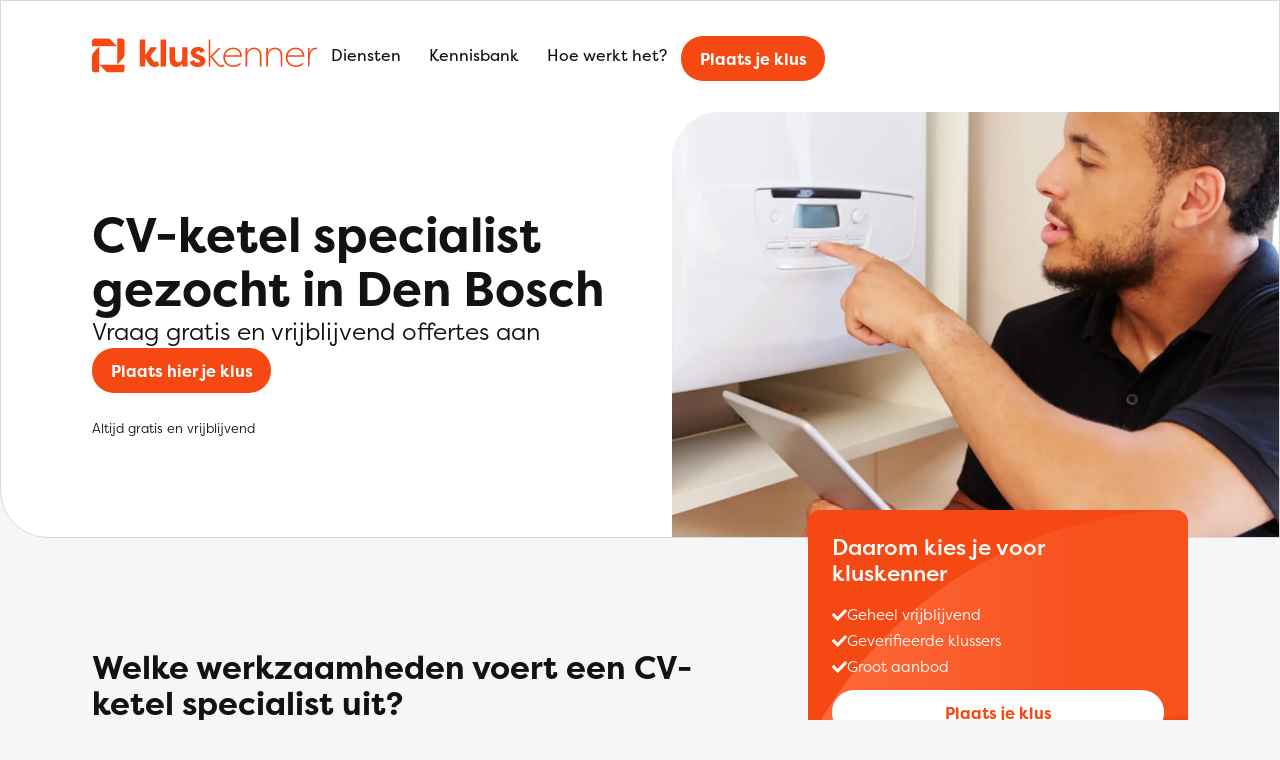

--- FILE ---
content_type: text/html; charset="UTF-8"
request_url: https://kluskenner.nl/cv-ketel-in-den-bosch/
body_size: 13303
content:

<!DOCTYPE html>
<html lang="nl">
<head>
    <meta charset="UTF-8">
    <meta http-equiv="X-UA-Compatible" content="IE=edge">
    <meta name="viewport" content="width=device-width, initial-scale=1.0">
    <title>CV-ketel specialist gezocht in Den Bosch | De Kluskenner</title>
    <link rel="stylesheet" href="https://use.typekit.net/ulv5eec.css">
    <script data-cfasync="false" data-no-defer="1" data-no-minify="1" data-no-optimize="1">var ewww_webp_supported=!1;function check_webp_feature(A,e){var w;e=void 0!==e?e:function(){},ewww_webp_supported?e(ewww_webp_supported):((w=new Image).onload=function(){ewww_webp_supported=0<w.width&&0<w.height,e&&e(ewww_webp_supported)},w.onerror=function(){e&&e(!1)},w.src="data:image/webp;base64,"+{alpha:"UklGRkoAAABXRUJQVlA4WAoAAAAQAAAAAAAAAAAAQUxQSAwAAAARBxAR/Q9ERP8DAABWUDggGAAAABQBAJ0BKgEAAQAAAP4AAA3AAP7mtQAAAA=="}[A])}check_webp_feature("alpha");</script><script data-cfasync="false" data-no-defer="1" data-no-minify="1" data-no-optimize="1">var Arrive=function(c,w){"use strict";if(c.MutationObserver&&"undefined"!=typeof HTMLElement){var r,a=0,u=(r=HTMLElement.prototype.matches||HTMLElement.prototype.webkitMatchesSelector||HTMLElement.prototype.mozMatchesSelector||HTMLElement.prototype.msMatchesSelector,{matchesSelector:function(e,t){return e instanceof HTMLElement&&r.call(e,t)},addMethod:function(e,t,r){var a=e[t];e[t]=function(){return r.length==arguments.length?r.apply(this,arguments):"function"==typeof a?a.apply(this,arguments):void 0}},callCallbacks:function(e,t){t&&t.options.onceOnly&&1==t.firedElems.length&&(e=[e[0]]);for(var r,a=0;r=e[a];a++)r&&r.callback&&r.callback.call(r.elem,r.elem);t&&t.options.onceOnly&&1==t.firedElems.length&&t.me.unbindEventWithSelectorAndCallback.call(t.target,t.selector,t.callback)},checkChildNodesRecursively:function(e,t,r,a){for(var i,n=0;i=e[n];n++)r(i,t,a)&&a.push({callback:t.callback,elem:i}),0<i.childNodes.length&&u.checkChildNodesRecursively(i.childNodes,t,r,a)},mergeArrays:function(e,t){var r,a={};for(r in e)e.hasOwnProperty(r)&&(a[r]=e[r]);for(r in t)t.hasOwnProperty(r)&&(a[r]=t[r]);return a},toElementsArray:function(e){return e=void 0!==e&&("number"!=typeof e.length||e===c)?[e]:e}}),e=(l.prototype.addEvent=function(e,t,r,a){a={target:e,selector:t,options:r,callback:a,firedElems:[]};return this._beforeAdding&&this._beforeAdding(a),this._eventsBucket.push(a),a},l.prototype.removeEvent=function(e){for(var t,r=this._eventsBucket.length-1;t=this._eventsBucket[r];r--)e(t)&&(this._beforeRemoving&&this._beforeRemoving(t),(t=this._eventsBucket.splice(r,1))&&t.length&&(t[0].callback=null))},l.prototype.beforeAdding=function(e){this._beforeAdding=e},l.prototype.beforeRemoving=function(e){this._beforeRemoving=e},l),t=function(i,n){var o=new e,l=this,s={fireOnAttributesModification:!1};return o.beforeAdding(function(t){var e=t.target;e!==c.document&&e!==c||(e=document.getElementsByTagName("html")[0]);var r=new MutationObserver(function(e){n.call(this,e,t)}),a=i(t.options);r.observe(e,a),t.observer=r,t.me=l}),o.beforeRemoving(function(e){e.observer.disconnect()}),this.bindEvent=function(e,t,r){t=u.mergeArrays(s,t);for(var a=u.toElementsArray(this),i=0;i<a.length;i++)o.addEvent(a[i],e,t,r)},this.unbindEvent=function(){var r=u.toElementsArray(this);o.removeEvent(function(e){for(var t=0;t<r.length;t++)if(this===w||e.target===r[t])return!0;return!1})},this.unbindEventWithSelectorOrCallback=function(r){var a=u.toElementsArray(this),i=r,e="function"==typeof r?function(e){for(var t=0;t<a.length;t++)if((this===w||e.target===a[t])&&e.callback===i)return!0;return!1}:function(e){for(var t=0;t<a.length;t++)if((this===w||e.target===a[t])&&e.selector===r)return!0;return!1};o.removeEvent(e)},this.unbindEventWithSelectorAndCallback=function(r,a){var i=u.toElementsArray(this);o.removeEvent(function(e){for(var t=0;t<i.length;t++)if((this===w||e.target===i[t])&&e.selector===r&&e.callback===a)return!0;return!1})},this},i=new function(){var s={fireOnAttributesModification:!1,onceOnly:!1,existing:!1};function n(e,t,r){return!(!u.matchesSelector(e,t.selector)||(e._id===w&&(e._id=a++),-1!=t.firedElems.indexOf(e._id)))&&(t.firedElems.push(e._id),!0)}var c=(i=new t(function(e){var t={attributes:!1,childList:!0,subtree:!0};return e.fireOnAttributesModification&&(t.attributes=!0),t},function(e,i){e.forEach(function(e){var t=e.addedNodes,r=e.target,a=[];null!==t&&0<t.length?u.checkChildNodesRecursively(t,i,n,a):"attributes"===e.type&&n(r,i)&&a.push({callback:i.callback,elem:r}),u.callCallbacks(a,i)})})).bindEvent;return i.bindEvent=function(e,t,r){t=void 0===r?(r=t,s):u.mergeArrays(s,t);var a=u.toElementsArray(this);if(t.existing){for(var i=[],n=0;n<a.length;n++)for(var o=a[n].querySelectorAll(e),l=0;l<o.length;l++)i.push({callback:r,elem:o[l]});if(t.onceOnly&&i.length)return r.call(i[0].elem,i[0].elem);setTimeout(u.callCallbacks,1,i)}c.call(this,e,t,r)},i},o=new function(){var a={};function i(e,t){return u.matchesSelector(e,t.selector)}var n=(o=new t(function(){return{childList:!0,subtree:!0}},function(e,r){e.forEach(function(e){var t=e.removedNodes,e=[];null!==t&&0<t.length&&u.checkChildNodesRecursively(t,r,i,e),u.callCallbacks(e,r)})})).bindEvent;return o.bindEvent=function(e,t,r){t=void 0===r?(r=t,a):u.mergeArrays(a,t),n.call(this,e,t,r)},o};d(HTMLElement.prototype),d(NodeList.prototype),d(HTMLCollection.prototype),d(HTMLDocument.prototype),d(Window.prototype);var n={};return s(i,n,"unbindAllArrive"),s(o,n,"unbindAllLeave"),n}function l(){this._eventsBucket=[],this._beforeAdding=null,this._beforeRemoving=null}function s(e,t,r){u.addMethod(t,r,e.unbindEvent),u.addMethod(t,r,e.unbindEventWithSelectorOrCallback),u.addMethod(t,r,e.unbindEventWithSelectorAndCallback)}function d(e){e.arrive=i.bindEvent,s(i,e,"unbindArrive"),e.leave=o.bindEvent,s(o,e,"unbindLeave")}}(window,void 0),ewww_webp_supported=!1;function check_webp_feature(e,t){var r;ewww_webp_supported?t(ewww_webp_supported):((r=new Image).onload=function(){ewww_webp_supported=0<r.width&&0<r.height,t(ewww_webp_supported)},r.onerror=function(){t(!1)},r.src="data:image/webp;base64,"+{alpha:"UklGRkoAAABXRUJQVlA4WAoAAAAQAAAAAAAAAAAAQUxQSAwAAAARBxAR/Q9ERP8DAABWUDggGAAAABQBAJ0BKgEAAQAAAP4AAA3AAP7mtQAAAA==",animation:"UklGRlIAAABXRUJQVlA4WAoAAAASAAAAAAAAAAAAQU5JTQYAAAD/////AABBTk1GJgAAAAAAAAAAAAAAAAAAAGQAAABWUDhMDQAAAC8AAAAQBxAREYiI/gcA"}[e])}function ewwwLoadImages(e){if(e){for(var t=document.querySelectorAll(".batch-image img, .image-wrapper a, .ngg-pro-masonry-item a, .ngg-galleria-offscreen-seo-wrapper a"),r=0,a=t.length;r<a;r++)ewwwAttr(t[r],"data-src",t[r].getAttribute("data-webp")),ewwwAttr(t[r],"data-thumbnail",t[r].getAttribute("data-webp-thumbnail"));for(var i=document.querySelectorAll("div.woocommerce-product-gallery__image"),r=0,a=i.length;r<a;r++)ewwwAttr(i[r],"data-thumb",i[r].getAttribute("data-webp-thumb"))}for(var n=document.querySelectorAll("video"),r=0,a=n.length;r<a;r++)ewwwAttr(n[r],"poster",e?n[r].getAttribute("data-poster-webp"):n[r].getAttribute("data-poster-image"));for(var o,l=document.querySelectorAll("img.ewww_webp_lazy_load"),r=0,a=l.length;r<a;r++)e&&(ewwwAttr(l[r],"data-lazy-srcset",l[r].getAttribute("data-lazy-srcset-webp")),ewwwAttr(l[r],"data-srcset",l[r].getAttribute("data-srcset-webp")),ewwwAttr(l[r],"data-lazy-src",l[r].getAttribute("data-lazy-src-webp")),ewwwAttr(l[r],"data-src",l[r].getAttribute("data-src-webp")),ewwwAttr(l[r],"data-orig-file",l[r].getAttribute("data-webp-orig-file")),ewwwAttr(l[r],"data-medium-file",l[r].getAttribute("data-webp-medium-file")),ewwwAttr(l[r],"data-large-file",l[r].getAttribute("data-webp-large-file")),null!=(o=l[r].getAttribute("srcset"))&&!1!==o&&o.includes("R0lGOD")&&ewwwAttr(l[r],"src",l[r].getAttribute("data-lazy-src-webp"))),l[r].className=l[r].className.replace(/\bewww_webp_lazy_load\b/,"");for(var s=document.querySelectorAll(".ewww_webp"),r=0,a=s.length;r<a;r++)e?(ewwwAttr(s[r],"srcset",s[r].getAttribute("data-srcset-webp")),ewwwAttr(s[r],"src",s[r].getAttribute("data-src-webp")),ewwwAttr(s[r],"data-orig-file",s[r].getAttribute("data-webp-orig-file")),ewwwAttr(s[r],"data-medium-file",s[r].getAttribute("data-webp-medium-file")),ewwwAttr(s[r],"data-large-file",s[r].getAttribute("data-webp-large-file")),ewwwAttr(s[r],"data-large_image",s[r].getAttribute("data-webp-large_image")),ewwwAttr(s[r],"data-src",s[r].getAttribute("data-webp-src"))):(ewwwAttr(s[r],"srcset",s[r].getAttribute("data-srcset-img")),ewwwAttr(s[r],"src",s[r].getAttribute("data-src-img"))),s[r].className=s[r].className.replace(/\bewww_webp\b/,"ewww_webp_loaded");window.jQuery&&jQuery.fn.isotope&&jQuery.fn.imagesLoaded&&(jQuery(".fusion-posts-container-infinite").imagesLoaded(function(){jQuery(".fusion-posts-container-infinite").hasClass("isotope")&&jQuery(".fusion-posts-container-infinite").isotope()}),jQuery(".fusion-portfolio:not(.fusion-recent-works) .fusion-portfolio-wrapper").imagesLoaded(function(){jQuery(".fusion-portfolio:not(.fusion-recent-works) .fusion-portfolio-wrapper").isotope()}))}function ewwwWebPInit(e){ewwwLoadImages(e),ewwwNggLoadGalleries(e),document.arrive(".ewww_webp",function(){ewwwLoadImages(e)}),document.arrive(".ewww_webp_lazy_load",function(){ewwwLoadImages(e)}),document.arrive("videos",function(){ewwwLoadImages(e)}),"loading"==document.readyState?document.addEventListener("DOMContentLoaded",ewwwJSONParserInit):("undefined"!=typeof galleries&&ewwwNggParseGalleries(e),ewwwWooParseVariations(e))}function ewwwAttr(e,t,r){null!=r&&!1!==r&&e.setAttribute(t,r)}function ewwwJSONParserInit(){"undefined"!=typeof galleries&&check_webp_feature("alpha",ewwwNggParseGalleries),check_webp_feature("alpha",ewwwWooParseVariations)}function ewwwWooParseVariations(e){if(e)for(var t=document.querySelectorAll("form.variations_form"),r=0,a=t.length;r<a;r++){var i=t[r].getAttribute("data-product_variations"),n=!1;try{for(var o in i=JSON.parse(i))void 0!==i[o]&&void 0!==i[o].image&&(void 0!==i[o].image.src_webp&&(i[o].image.src=i[o].image.src_webp,n=!0),void 0!==i[o].image.srcset_webp&&(i[o].image.srcset=i[o].image.srcset_webp,n=!0),void 0!==i[o].image.full_src_webp&&(i[o].image.full_src=i[o].image.full_src_webp,n=!0),void 0!==i[o].image.gallery_thumbnail_src_webp&&(i[o].image.gallery_thumbnail_src=i[o].image.gallery_thumbnail_src_webp,n=!0),void 0!==i[o].image.thumb_src_webp&&(i[o].image.thumb_src=i[o].image.thumb_src_webp,n=!0));n&&ewwwAttr(t[r],"data-product_variations",JSON.stringify(i))}catch(e){}}}function ewwwNggParseGalleries(e){if(e)for(var t in galleries){var r=galleries[t];galleries[t].images_list=ewwwNggParseImageList(r.images_list)}}function ewwwNggLoadGalleries(e){e&&document.addEventListener("ngg.galleria.themeadded",function(e,t){window.ngg_galleria._create_backup=window.ngg_galleria.create,window.ngg_galleria.create=function(e,t){var r=$(e).data("id");return galleries["gallery_"+r].images_list=ewwwNggParseImageList(galleries["gallery_"+r].images_list),window.ngg_galleria._create_backup(e,t)}})}function ewwwNggParseImageList(e){for(var t in e){var r=e[t];if(void 0!==r["image-webp"]&&(e[t].image=r["image-webp"],delete e[t]["image-webp"]),void 0!==r["thumb-webp"]&&(e[t].thumb=r["thumb-webp"],delete e[t]["thumb-webp"]),void 0!==r.full_image_webp&&(e[t].full_image=r.full_image_webp,delete e[t].full_image_webp),void 0!==r.srcsets)for(var a in r.srcsets)nggSrcset=r.srcsets[a],void 0!==r.srcsets[a+"-webp"]&&(e[t].srcsets[a]=r.srcsets[a+"-webp"],delete e[t].srcsets[a+"-webp"]);if(void 0!==r.full_srcsets)for(var i in r.full_srcsets)nggFSrcset=r.full_srcsets[i],void 0!==r.full_srcsets[i+"-webp"]&&(e[t].full_srcsets[i]=r.full_srcsets[i+"-webp"],delete e[t].full_srcsets[i+"-webp"])}return e}check_webp_feature("alpha",ewwwWebPInit);</script><meta name='robots' content='index, follow, max-image-preview:large, max-snippet:-1, max-video-preview:-1' />

	<!-- This site is optimized with the Yoast SEO plugin v24.3 - https://yoast.com/wordpress/plugins/seo/ -->
	<link rel="canonical" href="https://kluskenner.nl/cv-ketel-in-den-bosch/" />
	<meta property="og:locale" content="nl_NL" />
	<meta property="og:type" content="article" />
	<meta property="og:title" content="CV-ketel specialist gezocht in Den Bosch | De Kluskenner" />
	<meta property="og:url" content="https://kluskenner.nl/cv-ketel-in-den-bosch/" />
	<meta property="og:site_name" content="De Kluskenner" />
	<meta property="article:modified_time" content="2022-12-19T15:09:44+00:00" />
	<meta name="twitter:card" content="summary_large_image" />
	<script type="application/ld+json" class="yoast-schema-graph">{"@context":"https://schema.org","@graph":[{"@type":["WebPage","CollectionPage"],"@id":"https://kluskenner.nl/cv-ketel-in-den-bosch/","url":"https://kluskenner.nl/cv-ketel-in-den-bosch/","name":"CV-ketel specialist gezocht in Den Bosch | De Kluskenner","isPartOf":{"@id":"https://kluskenner.nl/#website"},"datePublished":"2022-12-06T15:58:25+00:00","dateModified":"2022-12-19T15:09:44+00:00","breadcrumb":{"@id":"https://kluskenner.nl/cv-ketel-in-den-bosch/#breadcrumb"},"inLanguage":"nl-NL"},{"@type":"BreadcrumbList","@id":"https://kluskenner.nl/kennisbank/#breadcrumb","itemListElement":[{"@type":"ListItem","position":1,"name":"Kluskenner","item":"https://kluskenner.nl/"},{"@type":"ListItem","position":2,"name":"Cv ketel in den bosch"}]},{"@type":"WebSite","@id":"https://kluskenner.nl/#website","url":"https://kluskenner.nl/","name":"De Kluskenner","description":"Altijd de beste deal voor uw klus","potentialAction":[{"@type":"SearchAction","target":{"@type":"EntryPoint","urlTemplate":"https://kluskenner.nl/?s={search_term_string}"},"query-input":{"@type":"PropertyValueSpecification","valueRequired":true,"valueName":"search_term_string"}}],"inLanguage":"nl-NL"}]}</script>
	<!-- / Yoast SEO plugin. -->


<style id='wp-img-auto-sizes-contain-inline-css' type='text/css'>
img:is([sizes=auto i],[sizes^="auto," i]){contain-intrinsic-size:3000px 1500px}
/*# sourceURL=wp-img-auto-sizes-contain-inline-css */
</style>
<style id='wp-emoji-styles-inline-css' type='text/css'>

	img.wp-smiley, img.emoji {
		display: inline !important;
		border: none !important;
		box-shadow: none !important;
		height: 1em !important;
		width: 1em !important;
		margin: 0 0.07em !important;
		vertical-align: -0.1em !important;
		background: none !important;
		padding: 0 !important;
	}
/*# sourceURL=wp-emoji-styles-inline-css */
</style>
<link rel='stylesheet' id='wux-advanced-filters-css' href='https://kluskenner.nl/wp-content/plugins/wux-advanced-filters/assets/wux-advanced-filters.css?ver=6.9' type='text/css' media='all' />
<link rel='stylesheet' id='core-style-css' href='https://kluskenner.nl/wp-content/themes/wux/assets/css/core.css?ver=1.0' type='text/css' media='all' />
<link rel='stylesheet' id='style-css' href='https://kluskenner.nl/wp-content/themes/wux/style.css?ver=1.1' type='text/css' media='all' />
<script type="text/javascript" src="https://kluskenner.nl/wp-includes/js/underscore.min.js?ver=1.13.7" id="underscore-js"></script>
<script type="text/javascript" src="https://kluskenner.nl/wp-includes/js/jquery/jquery.min.js?ver=3.7.1" id="jquery-core-js"></script>
<script type="text/javascript" src="https://kluskenner.nl/wp-includes/js/jquery/jquery-migrate.min.js?ver=3.4.1" id="jquery-migrate-js"></script>
<script type="text/javascript" id="wp-util-js-extra">
/* <![CDATA[ */
var _wpUtilSettings = {"ajax":{"url":"/wp-admin/admin-ajax.php"}};
//# sourceURL=wp-util-js-extra
/* ]]> */
</script>
<script type="text/javascript" src="https://kluskenner.nl/wp-includes/js/wp-util.min.js?ver=6.9" id="wp-util-js"></script>
<script type="text/javascript" src="https://kluskenner.nl/wp-content/plugins/wux-advanced-search/wux-advanced-search.js?ver=6.9" id="wux-advanced-search-js"></script>
<link rel="https://api.w.org/" href="https://kluskenner.nl/wp-json/" /><link rel="EditURI" type="application/rsd+xml" title="RSD" href="https://kluskenner.nl/xmlrpc.php?rsd" />
<meta name="generator" content="WordPress 6.9" />
<noscript><style>.lazyload[data-src]{display:none !important;}</style></noscript><style>.lazyload{background-image:none !important;}.lazyload:before{background-image:none !important;}</style><meta name="description" content="Goedkope CV-ketel specialist gezocht? Vergelijk gratis de beste CV-ketel specialisten in Den Bosch. Plaats hier jouw klus. Vergelijk en bespaar op jouw klus" /><meta name="og:description" content="Goedkope CV-ketel specialist gezocht? Vergelijk gratis de beste CV-ketel specialisten in Den Bosch. Plaats hier jouw klus. Vergelijk en bespaar op jouw klus" /><link rel="icon" href="https://kluskenner.nl/wp-content/uploads/2023/01/cropped-favicon-32x32.png" sizes="32x32" />
<link rel="icon" href="https://kluskenner.nl/wp-content/uploads/2023/01/cropped-favicon-192x192.png" sizes="192x192" />
<link rel="apple-touch-icon" href="https://kluskenner.nl/wp-content/uploads/2023/01/cropped-favicon-180x180.png" />
<meta name="msapplication-TileImage" content="https://kluskenner.nl/wp-content/uploads/2023/01/cropped-favicon-270x270.png" />

    
            <!-- Google tag (gtag.js) -->
                <script type="text/javascript" src="https://www.googletagmanager.com/gtag/js?id=UA-254281753-1"></script>
                <script>
            window.dataLayer = window.dataLayer || [];function gtag(){dataLayer.push(arguments);}
            function gtag(){dataLayer.push(arguments);}
            gtag('set', 'linker', {"domains":["kluskenner.nl"]} );
            gtag('js', new Date());
            gtag("config", "UA-254281753-1", {"anonymize_ip":true});            gtag("config", "G-0GLDNSZF1F");        </script>
    
<style id='global-styles-inline-css' type='text/css'>
:root{--wp--preset--aspect-ratio--square: 1;--wp--preset--aspect-ratio--4-3: 4/3;--wp--preset--aspect-ratio--3-4: 3/4;--wp--preset--aspect-ratio--3-2: 3/2;--wp--preset--aspect-ratio--2-3: 2/3;--wp--preset--aspect-ratio--16-9: 16/9;--wp--preset--aspect-ratio--9-16: 9/16;--wp--preset--color--black: #000000;--wp--preset--color--cyan-bluish-gray: #abb8c3;--wp--preset--color--white: #ffffff;--wp--preset--color--pale-pink: #f78da7;--wp--preset--color--vivid-red: #cf2e2e;--wp--preset--color--luminous-vivid-orange: #ff6900;--wp--preset--color--luminous-vivid-amber: #fcb900;--wp--preset--color--light-green-cyan: #7bdcb5;--wp--preset--color--vivid-green-cyan: #00d084;--wp--preset--color--pale-cyan-blue: #8ed1fc;--wp--preset--color--vivid-cyan-blue: #0693e3;--wp--preset--color--vivid-purple: #9b51e0;--wp--preset--gradient--vivid-cyan-blue-to-vivid-purple: linear-gradient(135deg,rgb(6,147,227) 0%,rgb(155,81,224) 100%);--wp--preset--gradient--light-green-cyan-to-vivid-green-cyan: linear-gradient(135deg,rgb(122,220,180) 0%,rgb(0,208,130) 100%);--wp--preset--gradient--luminous-vivid-amber-to-luminous-vivid-orange: linear-gradient(135deg,rgb(252,185,0) 0%,rgb(255,105,0) 100%);--wp--preset--gradient--luminous-vivid-orange-to-vivid-red: linear-gradient(135deg,rgb(255,105,0) 0%,rgb(207,46,46) 100%);--wp--preset--gradient--very-light-gray-to-cyan-bluish-gray: linear-gradient(135deg,rgb(238,238,238) 0%,rgb(169,184,195) 100%);--wp--preset--gradient--cool-to-warm-spectrum: linear-gradient(135deg,rgb(74,234,220) 0%,rgb(151,120,209) 20%,rgb(207,42,186) 40%,rgb(238,44,130) 60%,rgb(251,105,98) 80%,rgb(254,248,76) 100%);--wp--preset--gradient--blush-light-purple: linear-gradient(135deg,rgb(255,206,236) 0%,rgb(152,150,240) 100%);--wp--preset--gradient--blush-bordeaux: linear-gradient(135deg,rgb(254,205,165) 0%,rgb(254,45,45) 50%,rgb(107,0,62) 100%);--wp--preset--gradient--luminous-dusk: linear-gradient(135deg,rgb(255,203,112) 0%,rgb(199,81,192) 50%,rgb(65,88,208) 100%);--wp--preset--gradient--pale-ocean: linear-gradient(135deg,rgb(255,245,203) 0%,rgb(182,227,212) 50%,rgb(51,167,181) 100%);--wp--preset--gradient--electric-grass: linear-gradient(135deg,rgb(202,248,128) 0%,rgb(113,206,126) 100%);--wp--preset--gradient--midnight: linear-gradient(135deg,rgb(2,3,129) 0%,rgb(40,116,252) 100%);--wp--preset--font-size--small: 13px;--wp--preset--font-size--medium: 20px;--wp--preset--font-size--large: 36px;--wp--preset--font-size--x-large: 42px;--wp--preset--spacing--20: 0.44rem;--wp--preset--spacing--30: 0.67rem;--wp--preset--spacing--40: 1rem;--wp--preset--spacing--50: 1.5rem;--wp--preset--spacing--60: 2.25rem;--wp--preset--spacing--70: 3.38rem;--wp--preset--spacing--80: 5.06rem;--wp--preset--shadow--natural: 6px 6px 9px rgba(0, 0, 0, 0.2);--wp--preset--shadow--deep: 12px 12px 50px rgba(0, 0, 0, 0.4);--wp--preset--shadow--sharp: 6px 6px 0px rgba(0, 0, 0, 0.2);--wp--preset--shadow--outlined: 6px 6px 0px -3px rgb(255, 255, 255), 6px 6px rgb(0, 0, 0);--wp--preset--shadow--crisp: 6px 6px 0px rgb(0, 0, 0);}:root { --wp--style--global--content-size: 1320px;--wp--style--global--wide-size: 1320px; }:where(body) { margin: 0; }.wp-site-blocks { padding-top: var(--wp--style--root--padding-top); padding-bottom: var(--wp--style--root--padding-bottom); }.has-global-padding { padding-right: var(--wp--style--root--padding-right); padding-left: var(--wp--style--root--padding-left); }.has-global-padding > .alignfull { margin-right: calc(var(--wp--style--root--padding-right) * -1); margin-left: calc(var(--wp--style--root--padding-left) * -1); }.has-global-padding :where(:not(.alignfull.is-layout-flow) > .has-global-padding:not(.wp-block-block, .alignfull)) { padding-right: 0; padding-left: 0; }.has-global-padding :where(:not(.alignfull.is-layout-flow) > .has-global-padding:not(.wp-block-block, .alignfull)) > .alignfull { margin-left: 0; margin-right: 0; }.wp-site-blocks > .alignleft { float: left; margin-right: 2em; }.wp-site-blocks > .alignright { float: right; margin-left: 2em; }.wp-site-blocks > .aligncenter { justify-content: center; margin-left: auto; margin-right: auto; }:where(.wp-site-blocks) > * { margin-block-start: 24px; margin-block-end: 0; }:where(.wp-site-blocks) > :first-child { margin-block-start: 0; }:where(.wp-site-blocks) > :last-child { margin-block-end: 0; }:root { --wp--style--block-gap: 24px; }:root :where(.is-layout-flow) > :first-child{margin-block-start: 0;}:root :where(.is-layout-flow) > :last-child{margin-block-end: 0;}:root :where(.is-layout-flow) > *{margin-block-start: 24px;margin-block-end: 0;}:root :where(.is-layout-constrained) > :first-child{margin-block-start: 0;}:root :where(.is-layout-constrained) > :last-child{margin-block-end: 0;}:root :where(.is-layout-constrained) > *{margin-block-start: 24px;margin-block-end: 0;}:root :where(.is-layout-flex){gap: 24px;}:root :where(.is-layout-grid){gap: 24px;}.is-layout-flow > .alignleft{float: left;margin-inline-start: 0;margin-inline-end: 2em;}.is-layout-flow > .alignright{float: right;margin-inline-start: 2em;margin-inline-end: 0;}.is-layout-flow > .aligncenter{margin-left: auto !important;margin-right: auto !important;}.is-layout-constrained > .alignleft{float: left;margin-inline-start: 0;margin-inline-end: 2em;}.is-layout-constrained > .alignright{float: right;margin-inline-start: 2em;margin-inline-end: 0;}.is-layout-constrained > .aligncenter{margin-left: auto !important;margin-right: auto !important;}.is-layout-constrained > :where(:not(.alignleft):not(.alignright):not(.alignfull)){max-width: var(--wp--style--global--content-size);margin-left: auto !important;margin-right: auto !important;}.is-layout-constrained > .alignwide{max-width: var(--wp--style--global--wide-size);}body .is-layout-flex{display: flex;}.is-layout-flex{flex-wrap: wrap;align-items: center;}.is-layout-flex > :is(*, div){margin: 0;}body .is-layout-grid{display: grid;}.is-layout-grid > :is(*, div){margin: 0;}body{--wp--style--root--padding-top: 0px;--wp--style--root--padding-right: 0px;--wp--style--root--padding-bottom: 0px;--wp--style--root--padding-left: 0px;}a:where(:not(.wp-element-button)){text-decoration: underline;}:root :where(.wp-element-button, .wp-block-button__link){background-color: #32373c;border-width: 0;color: #fff;font-family: inherit;font-size: inherit;font-style: inherit;font-weight: inherit;letter-spacing: inherit;line-height: inherit;padding-top: calc(0.667em + 2px);padding-right: calc(1.333em + 2px);padding-bottom: calc(0.667em + 2px);padding-left: calc(1.333em + 2px);text-decoration: none;text-transform: inherit;}.has-black-color{color: var(--wp--preset--color--black) !important;}.has-cyan-bluish-gray-color{color: var(--wp--preset--color--cyan-bluish-gray) !important;}.has-white-color{color: var(--wp--preset--color--white) !important;}.has-pale-pink-color{color: var(--wp--preset--color--pale-pink) !important;}.has-vivid-red-color{color: var(--wp--preset--color--vivid-red) !important;}.has-luminous-vivid-orange-color{color: var(--wp--preset--color--luminous-vivid-orange) !important;}.has-luminous-vivid-amber-color{color: var(--wp--preset--color--luminous-vivid-amber) !important;}.has-light-green-cyan-color{color: var(--wp--preset--color--light-green-cyan) !important;}.has-vivid-green-cyan-color{color: var(--wp--preset--color--vivid-green-cyan) !important;}.has-pale-cyan-blue-color{color: var(--wp--preset--color--pale-cyan-blue) !important;}.has-vivid-cyan-blue-color{color: var(--wp--preset--color--vivid-cyan-blue) !important;}.has-vivid-purple-color{color: var(--wp--preset--color--vivid-purple) !important;}.has-black-background-color{background-color: var(--wp--preset--color--black) !important;}.has-cyan-bluish-gray-background-color{background-color: var(--wp--preset--color--cyan-bluish-gray) !important;}.has-white-background-color{background-color: var(--wp--preset--color--white) !important;}.has-pale-pink-background-color{background-color: var(--wp--preset--color--pale-pink) !important;}.has-vivid-red-background-color{background-color: var(--wp--preset--color--vivid-red) !important;}.has-luminous-vivid-orange-background-color{background-color: var(--wp--preset--color--luminous-vivid-orange) !important;}.has-luminous-vivid-amber-background-color{background-color: var(--wp--preset--color--luminous-vivid-amber) !important;}.has-light-green-cyan-background-color{background-color: var(--wp--preset--color--light-green-cyan) !important;}.has-vivid-green-cyan-background-color{background-color: var(--wp--preset--color--vivid-green-cyan) !important;}.has-pale-cyan-blue-background-color{background-color: var(--wp--preset--color--pale-cyan-blue) !important;}.has-vivid-cyan-blue-background-color{background-color: var(--wp--preset--color--vivid-cyan-blue) !important;}.has-vivid-purple-background-color{background-color: var(--wp--preset--color--vivid-purple) !important;}.has-black-border-color{border-color: var(--wp--preset--color--black) !important;}.has-cyan-bluish-gray-border-color{border-color: var(--wp--preset--color--cyan-bluish-gray) !important;}.has-white-border-color{border-color: var(--wp--preset--color--white) !important;}.has-pale-pink-border-color{border-color: var(--wp--preset--color--pale-pink) !important;}.has-vivid-red-border-color{border-color: var(--wp--preset--color--vivid-red) !important;}.has-luminous-vivid-orange-border-color{border-color: var(--wp--preset--color--luminous-vivid-orange) !important;}.has-luminous-vivid-amber-border-color{border-color: var(--wp--preset--color--luminous-vivid-amber) !important;}.has-light-green-cyan-border-color{border-color: var(--wp--preset--color--light-green-cyan) !important;}.has-vivid-green-cyan-border-color{border-color: var(--wp--preset--color--vivid-green-cyan) !important;}.has-pale-cyan-blue-border-color{border-color: var(--wp--preset--color--pale-cyan-blue) !important;}.has-vivid-cyan-blue-border-color{border-color: var(--wp--preset--color--vivid-cyan-blue) !important;}.has-vivid-purple-border-color{border-color: var(--wp--preset--color--vivid-purple) !important;}.has-vivid-cyan-blue-to-vivid-purple-gradient-background{background: var(--wp--preset--gradient--vivid-cyan-blue-to-vivid-purple) !important;}.has-light-green-cyan-to-vivid-green-cyan-gradient-background{background: var(--wp--preset--gradient--light-green-cyan-to-vivid-green-cyan) !important;}.has-luminous-vivid-amber-to-luminous-vivid-orange-gradient-background{background: var(--wp--preset--gradient--luminous-vivid-amber-to-luminous-vivid-orange) !important;}.has-luminous-vivid-orange-to-vivid-red-gradient-background{background: var(--wp--preset--gradient--luminous-vivid-orange-to-vivid-red) !important;}.has-very-light-gray-to-cyan-bluish-gray-gradient-background{background: var(--wp--preset--gradient--very-light-gray-to-cyan-bluish-gray) !important;}.has-cool-to-warm-spectrum-gradient-background{background: var(--wp--preset--gradient--cool-to-warm-spectrum) !important;}.has-blush-light-purple-gradient-background{background: var(--wp--preset--gradient--blush-light-purple) !important;}.has-blush-bordeaux-gradient-background{background: var(--wp--preset--gradient--blush-bordeaux) !important;}.has-luminous-dusk-gradient-background{background: var(--wp--preset--gradient--luminous-dusk) !important;}.has-pale-ocean-gradient-background{background: var(--wp--preset--gradient--pale-ocean) !important;}.has-electric-grass-gradient-background{background: var(--wp--preset--gradient--electric-grass) !important;}.has-midnight-gradient-background{background: var(--wp--preset--gradient--midnight) !important;}.has-small-font-size{font-size: var(--wp--preset--font-size--small) !important;}.has-medium-font-size{font-size: var(--wp--preset--font-size--medium) !important;}.has-large-font-size{font-size: var(--wp--preset--font-size--large) !important;}.has-x-large-font-size{font-size: var(--wp--preset--font-size--x-large) !important;}
/*# sourceURL=global-styles-inline-css */
</style>
</head>
<body class="blog wp-theme-wux wpb-body is-nav__2">
<script data-cfasync="false" data-no-defer="1" data-no-minify="1" data-no-optimize="1">if(typeof ewww_webp_supported==="undefined"){var ewww_webp_supported=!1}if(ewww_webp_supported){document.body.classList.add("webp-support")}</script>


<header class="wpb-navigation wpb-navigation__2">
    <div class="container">
        <div class="inner">
            <a class="logo" href="/" title="To home">
                <img src="[data-uri]" alt="Logo " width="270" height="40" data-src="https://kluskenner.nl/wp-content/uploads/2023/01/logo_kluskenner.svg" decoding="async" class="lazyload" data-eio-rwidth="270" data-eio-rheight="40"><noscript><img src="https://kluskenner.nl/wp-content/uploads/2023/01/logo_kluskenner.svg" alt="Logo " width="270" height="40" data-eio="l"></noscript>
            </a>
            <button class="nav-toggle js-nav-toggle" type="button" aria-expanded="false" aria-controls="wpb-navigation__collapse" aria-label="Toggle navigation">
                <svg viewbox="0 0 100 100" width="40" height="40">
                    <rect class="top" width="70" height="10" x="15" y="25" rx="5"></rect>
                    <rect class="middle" width="70" height="10" x="15" y="45" rx="5"></rect>
                    <rect class="bottom" width="70" height="10" x="15" y="65" rx="5"></rect>
                </svg>
            </button>
            <nav class="wpb-navigation__collapse" id="wpb-navigation__collapse">
                <div class="menu-hoofdmenu-container"><ul id="menu-hoofdmenu" class="menu"><li id="menu-item-1290" class="menu-item menu-item-type-post_type_archive menu-item-object-diensten menu-item-1290"><a href="https://kluskenner.nl/diensten/">Diensten</a></li>
<li id="menu-item-786" class="menu-item menu-item-type-post_type menu-item-object-page current_page_parent menu-item-786"><a href="https://kluskenner.nl/kennisbank/">Kennisbank</a></li>
<li id="menu-item-789" class="menu-item menu-item-type-post_type menu-item-object-page menu-item-789"><a href="https://kluskenner.nl/hoe-werkt-het/">Hoe werkt het?</a></li>
</ul></div>                
                                    <div class="populaire-klussen">
                                                    <ul>
                                <li class="menu-item">
                                    <span>Populaire klussen</span>
                                </li>
                                                                                                            <li class="menu-item">
                                            <a href="https://kluskenner.nl/gevelreiniging/">
                                                Gevelreiniging                                            </a>
                                        </li>
                                                                                                                                                <li class="menu-item">
                                            <a href="https://kluskenner.nl/warmtepompen/">
                                                Warmtepompen                                            </a>
                                        </li>
                                                                                                                                                <li class="menu-item">
                                            <a href="https://kluskenner.nl/ongediertebestrijding/">
                                                Ongediertebestrijding                                            </a>
                                        </li>
                                                                                                                                                <li class="menu-item">
                                            <a href="https://kluskenner.nl/zonnepanelen/">
                                                Zonnepanelen                                            </a>
                                        </li>
                                                                                                </ul>
                                            </div>
                
                <a href="/plaats-je-klus/" class="btn btn-primary">Plaats je klus</a>
            </nav>
        </div>
    </div>
</header><style></style><section class="wpb-header wpb-header__single wpb-header__lp wpb-bg-color__white wpb-whitespace__medium">
    <div class="container">
        <div class="inner">
            <div class="text">
                
                <h1>CV-ketel specialist gezocht in Den Bosch</h1>

                <p>Vraag gratis en vrijblijvend offertes aan</p>
                <div class="btn-group">
                    <a href="#plaats-je-klus" class="btn btn-primary">Plaats hier je klus</a>
                </div>
                <p><small>Altijd gratis en vrijblijvend</small></p>
            </div>      
        </div>
    </div>
        <figure class="image">
            <img width="1000" height="631" src="[data-uri]" class="img-fluid lazyload" alt="Aanbouw installeren" decoding="async" loading="lazy" data-src="https://kluskenner.nl/wp-content/uploads/2023/01/dienst-cv-ketel.jpg.webp" data-eio-rwidth="1200" data-eio-rheight="1200"><noscript><img width="1000" height="631" src="https://kluskenner.nl/wp-content/uploads/2023/01/dienst-cv-ketel.jpg.webp" class="img-fluid" alt="Aanbouw installeren" decoding="async" loading="lazy" data-eio="l"></noscript>         
      </figure>
</section>

<section class="wpb-single__content has-sidebar">
    <div class="container">
        <div class="inner"> 
            <div class="content"> 

                <div class="wpb-text wpb-whitespace__large wpb-bg-color__transparent">
                    <div class="inner">            
                        <div class="text">
                             <h2>Welke werkzaamheden voert een CV-ketel specialist uit?</h2>
<p>Een CV-ketel specialist in Den Bosch is gespecialiseerd in het onderhoud, de reparatie en de installatie van CV-ketels. Zij zorgen ervoor dat de CV-ketel veilig en effici&euml;nt werkt en dat deze voldoet aan de geldende veiligheids- en milieunormen. Een CV-ketel specialist voert regelmatig onderhoud uit om storingen te voorkomen en de levensduur van de CV-ketel te verlengen. Daarnaast kunnen zij problemen oplossen zoals lekkages, storingen en andere defecten aan de CV-ketel.</p>
<h2>Waarom een CV-ketel specialist inschakelen?</h2>
<p>Het inschakelen van een professionele CV-ketel specialist in Den Bosch is van groot belang om ervoor te zorgen dat jouw CV-ketel veilig en effici&euml;nt werkt. Een slecht onderhouden CV-ketel kan namelijk gevaarlijke situaties opleveren, zoals koolmonoxidevergiftiging en brandgevaar. Bovendien kan een slecht functionerende CV-ketel leiden tot hogere energierekeningen en verminderd comfort. Een CV-ketel specialist beschikt over de juiste kennis, vaardigheden en apparatuur om de klus op een veilige en effici&euml;nte manier te klaren. Door het inschakelen van een CV-ketel specialist minimaliseer je de risico's en verleng je de levensduur van je CV-ketel.</p>      
  <h2>Waar vind ik een CV-ketel specialist in Den Bosch?</h2>
<p>De makkelijkste manier om een CV-ketel specialist in Den Bosch te vinden is door je klus te plaatsen op Kluskenner.nl! Je hoeft niet meer te doen dan je postcode in te voeren en een omschrijving van je klus te geven. Vervolgens kunnen CV-ketel specialisten uit jouw omgeving hun offertes toesturen.</p>
<h2>Welke mogelijkheden biedt een CV-ketel specialist?</h2>
<p>Een CV-ketel specialist in Den Bosch biedt een breed scala aan diensten om te helpen bij het installeren, repareren en onderhouden van CV-ketels. Ten eerste voeren zij grondige inspecties uit om te bepalen wat er nodig is om je CV-ketel weer in optimale conditie te krijgen. Daarnaast kunnen zij je adviseren over de beste manier om je CV-ketel effici&euml;nt en veilig te gebruiken. Bovendien kunnen zij de ketel volledig installeren en je helpen om de wettelijke vereisten op het gebied van CV-ketel installatie en onderhoud na te leven.</p>  
  <h2>Zijn er problemen met mijn CV-ketel?</h2>
<p>Als je vermoedt dat je CV-ketel problemen heeft, zijn er enkele signalen waar je op kunt letten. Mogelijke problemen kunnen zijn: onregelmatige of geen warmteafgifte, vreemde geluiden of geuren, lekkages, of problemen met de druk van het systeem. Als je een van deze signalen opmerkt, is het verstandig om een professionele CV-ketel specialist te raadplegen om de oorzaak te achterhalen en de juiste reparaties uit te voeren. Het is ook belangrijk om regelmatig onderhoud aan je CV-ketel uit te laten voeren om problemen te voorkomen en de levensduur van je ketel te verlengen.</p>                                   
                        </div>
                    </div>
                </div>

            </div>
            <div class="sidebar">
                <div class="inner">

                    <div class="wpb-card wpb-card__usp">
                        <div class="wpb-card__body">
                            <h3>Daarom kies je voor kluskenner</h3>
                            <ul class="usps">
                                <li>
                                    <i class="wpb-icon kk-icon__check"></i>
                                    Geheel vrijblijvend
                                </li>
                                <li>
                                    <i class="wpb-icon kk-icon__check"></i>
                                    Geverifieerde klussers
                                </li>
                                <li>
                                    <i class="wpb-icon kk-icon__check"></i>
                                    Groot aanbod
                                </li>
                            </ul>
                            <div class="btn-group">
                                <a class="btn btn-white" href="#plaats-je-klus">Plaats je klus</a>
                            </div>
                        </div>
                    </div>


                    <a class="ervaringensite" href="https://www.ervaringensite.nl/" target="_blank">
                        <span>Wij scoren een <strong>4,7/5.0</strong> op basis van <strong>1,219</strong> reviews</span>
                        <img src="[data-uri]" alt="Bekijk reviews op Ervaringensite.nl" data-src="/wp-content/themes/wux/assets/img/ervaringensite_dark.svg" decoding="async" class="lazyload"><noscript><img src="/wp-content/themes/wux/assets/img/ervaringensite_dark.svg" alt="Bekijk reviews op Ervaringensite.nl" data-eio="l"></noscript>
                    </a>

                </div>
            </div>
         </div>
     </div>
</section>
<section class="wpb-blurb wpb-blurb__stappen wpb-whitespace__large wpb-bg-color__white wpb-width__standard wpb-grid-columns__3">
    <div class="container">
       <div class="text">                
          <h2 style="text-align: center;" data-mce-style="text-align: center;">Zoek binnen enkele minuten dé<br>kenner voor de klus.</h2>
       </div>
       <div class="inner">
          <div class="wpb-card wpb-card__stap">
             <div class="wpb-card__body">
                <div class="number">1</div>
                <div class="text">
                    <h3>Plaats je klus</h3>
                    <p>Je klus plaatst je binnen 1 minuut via ons aanvraagformulier.</p>
                </div>
             </div>
          </div>
          <div class="wpb-card wpb-card__stap">
              <div class="wpb-card__body">
                  <div class="number">2</div>
                  <div class="text">
                      <h3>Vergelijk de offertes</h3>
                      <p>Ontvang gratis en vrijblijvend offertes van klussers in je regio.</p>
                  </div>
              </div>
          </div>
          <div class="wpb-card wpb-card__stap">
               <div class="wpb-card__body">
               <div class="number">3</div>
               <div class="text">
                   <h3>Kies de beste deal</h3>
                   <p>Kies de beste klusser op basis van kwaliteit, prijs en referenties</p>
               </div>
          </div>
             </div>
        </div>
    </div>
</section>

<section class="wpb-single__content wpb-width__small">
    <div class="container">
        <div class="inner"> 
            <div class="wpb-accordion wpb-whitespace__large wpb-bg-color__transparent">
                <div class="text">
                    <h2>Veelgestelde vragen over CV-ketel specialisten</h2>
                </div>
                <div class="accordion-container js-accordions" itemscope itemtype="https://schema.org/FAQPage">
                    <div class="wpb-accordion-item" itemscope="" itemprop="mainEntity" itemtype="https://schema.org/Question">
                        <div class="wpb-accordion-header" itemscope="" itemprop="mainEntity" itemtype="https://schema.org/Question">
                            <h3 itemprop="name"><p>Hoeveel kost het onderhoud van een CV-ketel?</p></h3>
                        </div>
                        <div class="wpb-accordion-body" itemscope="" itemprop="acceptedAnswer" itemtype="https://schema.org/Answer" style="">
                        <div class="wpb-accordion-inner" itemprop="text">
                            <p>De kosten van een CV-ketel specialist zijn afhankelijk van het type klus en de benodigde werkzaamheden. Gemiddeld liggen de kosten voor het onderhoud tussen de &euro;60 en &euro;100. Voor een exacte prijsopgave is het aan te raden om offertes aan te vragen bij verschillende CV-ketel specialisten in jouw omgeving.</p>
                        </div>
                    </div>
                </div>
            
                <div class="wpb-accordion-item" itemscope="" itemprop="mainEntity" itemtype="https://schema.org/Question">
                    <div class="wpb-accordion-header" itemscope="" itemprop="mainEntity" itemtype="https://schema.org/Question">
                        <h3 itemprop="name"><p>Hoe lang duurt een onderhoudsbeurt van een CV-ketel?</p></h3>
                    </div>
                    <div class="wpb-accordion-body" itemscope="" itemprop="acceptedAnswer" itemtype="https://schema.org/Answer" style="">
                    <div class="wpb-accordion-inner" itemprop="text">
                        <p>De duur van een onderhoudsbeurt van een CV-ketel is afhankelijk van het type ketel en de benodigde werkzaamheden. Gemiddeld duurt een onderhoudsbeurt tussen de 45 minuten en 2 uur. Tijdens de onderhoudsbeurt worden onder andere de gasdruk, de brander, de warmtewisselaar en de rookgasafvoer gecontroleerd en schoongemaakt.</p>
                    </div>
                </div>
            </div>
                    
            <div class="wpb-accordion-item" itemscope="" itemprop="mainEntity" itemtype="https://schema.org/Question">
                <div class="wpb-accordion-header" itemscope="" itemprop="mainEntity" itemtype="https://schema.org/Question">
                    <h3 itemprop="name"><p>Wat moet ik doen als mijn CV-ketel storingen vertoont?</p></h3>
                </div>
                <div class="wpb-accordion-body" itemscope="" itemprop="acceptedAnswer" itemtype="https://schema.org/Answer" style="">
                    <div class="wpb-accordion-inner" itemprop="text">
                        <p>Als je CV-ketel storingen heeft, is het verstandig om een CV-ketel specialist in Den Bosch te raadplegen voor een inspectie en eventuele reparaties. Het is niet veilig en kan de garantie van de ketel doen vervallen als je zelf probeert de reparaties uit te voeren. Een professionele CV-ketel specialist kan de storing snel en veilig verhelpen en je adviseren over preventieve maatregelen om toekomstige storingen te voorkomen.</p>
                    </div>
                </div>
           </div>
        </div>
    </div>
</section>

<section class="wpb-offerte-form wpb-bg-color__white wpb-whitespace__large" id="plaats-je-klus">
        <div class="container">
            <div class="inner">
                <div class="text">
                    <h2>Offertes aanvragen</h2>
                    <p>Vul je postcode in om te beginnen</p>
                </div>
                <div data-origin="https://partners.skydreams.com" data-authcode="8811e997b86bd41d4c5bd071e5335491" data-sd-iframe="b2c"  data-version="3" data-width="100%"></div>
</div>
        </div>
    </section>

<script type="text/javascript" src="https://partners.skydreams.com/bundles/sdaffiliate/min/js/iframe.js" async="async"></script><footer class="wpb-footer wpb-footer__1">
    <div class="wpb-footer__inner">
        <div class="cta">
            <div class="container">
                <div class="inner">
                    <div class="wpb-cta wpb-cta__klussen">
                        <div class="text">
                            <h3>Groot en groeiend aanbod geverifieerde vakmensen</h3>

                            <ul class="usps">
                                <li>
                                    <i class="wpb-icon kk-icon__check"></i>
                                    Geheel vrijblijvend
                                </li>
                                <li>
                                    <i class="wpb-icon kk-icon__check"></i>
                                    Geverifieerde klussers
                                </li>
                                <li>
                                    <i class="wpb-icon kk-icon__check"></i>
                                    Groot aanbod
                                </li>
                            </ul>

                        </div>
                        <div class="btn-group">
                            <a href="/diensten/" class="btn btn-outline-white btn-small">
                                Alle klussen bekijken
                            </a>
                        </div>
                    </div>
                    <div class="wpb-cta wpb-cta__reviews">
                        <div class="text">
                            <h3>Onze klanten geven gemiddeld een 9,2 / 10,0 op Ervaringensite</h3>
                            <img src="[data-uri]" width="180" height="23" alt="Bekijk reviews op Ervaringensite.nl" data-src="/wp-content/themes/wux/assets/img/ervaringensite.svg" decoding="async" class="lazyload" data-eio-rwidth="180" data-eio-rheight="23"><noscript><img src="/wp-content/themes/wux/assets/img/ervaringensite.svg" width="180" height="23" alt="Bekijk reviews op Ervaringensite.nl" data-eio="l"></noscript>
                        </div>
                        
                        <div class="btn-group">
                            <a href="https://www.ervaringensite.nl/" target="_blank" rel="nofollow" class="btn btn-outline-white btn-small">
                                Reviews lezen
                            </a>
                        </div>
                    </div>
                </div>
            </div>
        </div>

        <div class="main">
            <div class="container">
                <div class="inner">
                                            <div class="wpb-footer__menu">

                                                                                                <h3 class="footer-menu__title">Ga snel naar</h3>
                                                                <ul>
                                                                                                                        <li>
                                                <a class="menu-item" href="https://kluskenner.nl/diensten/">
                                                    Diensten                                                </a>
                                            </li>
                                                                                                                                                                <li>
                                                <a class="menu-item" href="https://kluskenner.nl/kennisbank/">
                                                    Kennisbank                                                </a>
                                            </li>
                                                                                                                                                                <li>
                                                <a class="menu-item" href="https://kluskenner.nl/hoe-werkt-het/">
                                                    Hoe werkt het?                                                </a>
                                            </li>
                                                                                                                                                                <li>
                                                <a class="menu-item" href="https://kluskenner.nl/veelgestelde-vragen/">
                                                    Veelgestelde vragen                                                </a>
                                            </li>
                                                                                                            </ul>
                                                    </div>
                    
                                            <div class="wpb-footer__menu">
                                                                                                <h3 class="footer-menu__title">Categorieën</h3>
                                                                <ul>
                                                                                                            <li>
                                        <a class="menu-item" href="/algemeen/">
                                            Algemeen                                        </a>
                                    </li>
                                                                        <li>
                                        <a class="menu-item" href="/constructie/">
                                            Constructie                                        </a>
                                    </li>
                                                                        <li>
                                        <a class="menu-item" href="/exterieur/">
                                            Exterieur                                        </a>
                                    </li>
                                                                        <li>
                                        <a class="menu-item" href="/installatie/">
                                            Installatie                                        </a>
                                    </li>
                                                                        <li>
                                        <a class="menu-item" href="/interieur/">
                                            Interieur                                        </a>
                                    </li>
                                                                    </ul>
                                                    </div>
                    
                                            <div class="wpb-footer__menu">
                                                                                                <h3 class="footer-menu__title">Populaire klussen</h3>
                                                                <ul>
                                                                                                                        <li>
                                                <a class="menu-item" href="https://kluskenner.nl/gevelreiniging/">
                                                    Gevelreiniging                                                </a>
                                            </li>
                                                                                                                                                                <li>
                                                <a class="menu-item" href="https://kluskenner.nl/warmtepompen/">
                                                    Warmtepompen                                                </a>
                                            </li>
                                                                                                                                                                <li>
                                                <a class="menu-item" href="https://kluskenner.nl/ongediertebestrijding/">
                                                    Ongediertebestrijding                                                </a>
                                            </li>
                                                                                                                                                                <li>
                                                <a class="menu-item" href="https://kluskenner.nl/zonnepanelen/">
                                                    Zonnepanelen                                                </a>
                                            </li>
                                                                                                            </ul>
                                                    </div>
                    
                    <div class="wpb-card wpb-card__specialist">
                        <div class="wpb-card__body">
                            <h3 class="card-title">Ben jij een specialist?</h3>
                            <p>Ontvang aanvragen via kluskenner</p>
                            <a href="/bedrijf-aanmelden/" class="btn btn-primary btn-small">Bedrijf aanmelden</a>
                        </div>
                    </div>

                </div>
            </div>
        </div>

        <div class="bottom">
            <div class="container">
                <div class="inner">
                    <div class="bottom-links">
                        <span>&copy; 2026 De Kluskenner</span>
                        <div class="menu-footer-menu-container"><ul id="menu-footer-menu" class="menu"><li id="menu-item-96" class="menu-item menu-item-type-post_type menu-item-object-page menu-item-privacy-policy menu-item-96"><a rel="privacy-policy" href="https://kluskenner.nl/privacy-policy/">Privacy Policy</a></li>
<li id="menu-item-1321" class="menu-item menu-item-type-post_type menu-item-object-page menu-item-1321"><a href="https://kluskenner.nl/werkgebied-schilders/">Werkgebied schilders</a></li>
<li id="menu-item-1322" class="menu-item menu-item-type-post_type menu-item-object-page menu-item-1322"><a href="https://kluskenner.nl/werkgebied-zonnepanelen-reinigen/">Werkgebied zonnepanelen reinigen</a></li>
<li id="menu-item-1324" class="menu-item menu-item-type-post_type menu-item-object-page menu-item-1324"><a href="https://kluskenner.nl/werkgebied-dakgoot-specialisten/">Werkgebied dakgoot specialisten</a></li>
<li id="menu-item-1407" class="menu-item menu-item-type-post_type menu-item-object-page menu-item-1407"><a href="https://kluskenner.nl/werkgebied-airconditioning-specialisten/">Werkgebied airconditioning specialisten</a></li>
<li id="menu-item-1408" class="menu-item menu-item-type-post_type menu-item-object-page menu-item-1408"><a href="https://kluskenner.nl/werkgebied-aanbouw-specialisten/">Werkgebied aanbouw specialisten</a></li>
<li id="menu-item-1427" class="menu-item menu-item-type-post_type menu-item-object-page menu-item-1427"><a href="https://kluskenner.nl/werkgebied-dakdekkers/">Werkgebied dakdekkers</a></li>
<li id="menu-item-1426" class="menu-item menu-item-type-post_type menu-item-object-page menu-item-1426"><a href="https://kluskenner.nl/werkgebied-asbest-specialisten/">Werkgebied asbest specialisten</a></li>
<li id="menu-item-1444" class="menu-item menu-item-type-post_type menu-item-object-page menu-item-1444"><a href="https://kluskenner.nl/werkgebied-cv-ketel-specialisten/">Werkgebied CV-ketel specialisten</a></li>
<li id="menu-item-1494" class="menu-item menu-item-type-post_type menu-item-object-page menu-item-1494"><a href="https://kluskenner.nl/werkgebied-isolatie-specialisten/">Werkgebied isolatie specialisten</a></li>
<li id="menu-item-1548" class="menu-item menu-item-type-post_type menu-item-object-page menu-item-1548"><a href="https://kluskenner.nl/werkgebied-loodgieters/">Werkgebied loodgieters</a></li>
<li id="menu-item-1568" class="menu-item menu-item-type-post_type menu-item-object-page menu-item-1568"><a href="https://kluskenner.nl/werkgebied-badkamer-specialisten/">Werkgebied badkamer specialisten</a></li>
<li id="menu-item-1595" class="menu-item menu-item-type-post_type menu-item-object-page menu-item-1595"><a href="https://kluskenner.nl/werkgebied-elektriciens/">Werkgebied elektriciens</a></li>
<li id="menu-item-1607" class="menu-item menu-item-type-post_type menu-item-object-page menu-item-1607"><a href="https://kluskenner.nl/werkgebied-glazenwassers/">Werkgebied glazenwassers</a></li>
<li id="menu-item-1662" class="menu-item menu-item-type-post_type menu-item-object-page menu-item-1662"><a href="https://kluskenner.nl/werkgebied-rolluik-specialisten/">Werkgebied rolluik specialisten</a></li>
<li id="menu-item-1663" class="menu-item menu-item-type-post_type menu-item-object-page menu-item-1663"><a href="https://kluskenner.nl/werkgebied-stukadoors/">Werkgebied stukadoors</a></li>
<li id="menu-item-1673" class="menu-item menu-item-type-post_type menu-item-object-page menu-item-1673"><a href="https://kluskenner.nl/werkgebied-klusjesmannen/">Werkgebied klusjesmannen</a></li>
</ul></div>                    </div>
                </div>
            </div>
        </div>
    </div>    
</footer>
<script type="speculationrules">
{"prefetch":[{"source":"document","where":{"and":[{"href_matches":"/*"},{"not":{"href_matches":["/wp-*.php","/wp-admin/*","/wp-content/uploads/*","/wp-content/*","/wp-content/plugins/*","/wp-content/themes/wux/*","/*\\?(.+)"]}},{"not":{"selector_matches":"a[rel~=\"nofollow\"]"}},{"not":{"selector_matches":".no-prefetch, .no-prefetch a"}}]},"eagerness":"conservative"}]}
</script>
<script type="text/javascript" id="eio-lazy-load-js-before">
/* <![CDATA[ */
var eio_lazy_vars = {"exactdn_domain":"","skip_autoscale":0,"threshold":0,"use_dpr":1};
//# sourceURL=eio-lazy-load-js-before
/* ]]> */
</script>
<script type="text/javascript" src="https://kluskenner.nl/wp-content/plugins/ewww-image-optimizer/includes/lazysizes.min.js?ver=813" id="eio-lazy-load-js" async="async" data-wp-strategy="async"></script>
<script type="text/javascript" src="https://kluskenner.nl/wp-content/plugins/wux-advanced-filters/assets/wux-advanced-filters.js?ver=1.0" id="wux-advanced-filters-js"></script>
<script type="text/javascript" src="https://kluskenner.nl/wp-content/themes/wux/assets/js/fslightbox.js?ver=1.0" id="lightbox-js-js"></script>
<script type="text/javascript" src="https://kluskenner.nl/wp-content/themes/wux/assets/js/ajax.js?ver=1.0" id="ajax-js-js"></script>
<script type="text/javascript" src="https://kluskenner.nl/wp-content/themes/wux/assets/js/carousel.js?ver=1.0" id="carousel-js-js"></script>
<script type="text/javascript" src="https://kluskenner.nl/wp-content/themes/wux/assets/js/core.js?ver=1.0" id="core-js-js"></script>
<script type="text/javascript" src="https://kluskenner.nl/wp-content/themes/wux/assets/js/app.js?ver=1.0" id="app-js-js"></script>
<style>
    :root {
        --wpb-primary: 245, 72, 18;
        --wpb-primary-light: 254, 235, 229;
        --wpb-secondary: 219, 217, 212;
        --wpb-heading: 17, 18, 18;
        --wpb-text: 17, 18, 18;
        --wpb-dark: 10, 10, 10;
        --wpb-body: 246, 246, 246;
    }
</style>
</body>
</html>
<!-- Dynamic page generated in 0.847 seconds. -->
<!-- Cached page generated by WP-Super-Cache on 2026-01-18 12:26:52 -->

<!-- Compression = gzip -->

--- FILE ---
content_type: text/html; charset=UTF-8
request_url: https://partners.skydreams.com/8811e997b86bd41d4c5bd071e5335491/iframe.html?origin=https%3A%2F%2Fkluskenner.nl%2Fcv-ketel-in-den-bosch%2F&version=3&parentLocation=kluskenner.nl
body_size: 13272
content:
<!doctype html>

<html lang="nl-NL">
<head>
    <meta charset="utf-8">
    <title>Centrale verwarming NL</title>
    <meta name="description" content="Centrale verwarming NL">
    <meta name="author" content="Skydreams">
    <meta name="viewport" content="width=device-width, initial-scale=1, maximum-scale=1">
        <link id="global-stylesheet" data-style-name="homedeal" href="/resources/homedeal/css/bootstrap-custom.min.712d5636beffb7983a1a.css" rel="stylesheet"  crossorigin="anonymous"/>
        <script type="text/javascript">
        var google_api_key = 'AIzaSyBVJg7Ke9i8JzlGG3W_P4MmfoZUryQlcSA';
    </script>
        <script>
        (function(h,o,u,n,d) {
            h=h[d]=h[d]||{q:[],onReady:function(c){h.q.push(c)}}
            d=o.createElement(u);d.async=1;d.src=n
            n=o.getElementsByTagName(u)[0];n.parentNode.insertBefore(d,n)
        })(window,document,'script','https://www.datadoghq-browser-agent.com/eu1/v6/datadog-rum.js','DD_RUM')
        window.DD_RUM.onReady(function() {
            window.DD_RUM.init({
                clientToken: 'pubce8b261394a7467a6675d67f2b7b0958',
                applicationId: '540fc9f9-8169-462b-8e17-8453350588c8',
                site: 'datadoghq.eu',
                service: 'rum-affiliates',
                env: 'prod',
                                    version: 'v2026.3.1',
                                sessionSampleRate: 100,
                traceSampleRate: 10,
                traceContextInjection: 'sampled',
                sessionReplaySampleRate: 50,
                forwardErrorsToLogs: true,
                defaultPrivacyLevel: 'mask-user-input',
                allowedTracingUrls: [window.location.origin],
                trackResources: true,
                trackLongTasks: true,
                trackUserInteractions: true,
                beforeSend: (event) => {
                    if (shouldDiscard(event)) {
                        return false
                    }
                },
            });
            window.DD_RUM.setViewName('Affiliate_iframe');
        })

        function shouldDiscard(event) {
            if (event.type !== 'error' || !event.error?.message) {
                return false;
            }

            const message = event.error.message;

            const discardPatterns = [
                /Object Not Found Matching Id:\d+, MethodName:\w+, ParamCount:\d+/, // https://trackjs.com/javascript-errors/object-not-found-matching-id-methodname-paramcount/
                "Can't find variable: _AutofillCallbackHandler", // Meta tracker on iOS
                "Can't find variable: gmo", // Google tracker on iOS
                'invalid group specifier name', // Safari 16.1 and lower regex lookbehind issue
                'extractFilteredSchemaValuesFromMicroData', // Safari native structured data parsing issue
                'CMP initialization failed',                    // CMP related errors
                'ApiService - fetchUcStringForRestoration',     //
                'Failed to fetch CMP data',                     //
                'CmpController - saveConsentRemotely'           //
            ];

            return discardPatterns.some(pattern => {
                if (pattern instanceof RegExp) {
                    return (message && pattern.test(message)) || (stack && pattern.test(stack));
                }

                return (message && message.includes(pattern)) || (stack && stack.includes(pattern));
            });
        }
    </script>
</head>


<body ng-app="b2cApp"
      ng-strict-di
      data-site="cvketel_installateurs_nl"
      data-authcode="8811e997b86bd41d4c5bd071e5335491"
                                                                        data-thank-you-page="https://partners.skydreams.com/8811e997b86bd41d4c5bd071e5335491/nl/00000000-0000-4000-8000-000000000000/verify.html"
                    data-locale="nl_NL"
          
          
      >
        <main class="main" ng-controller="MainController" ng-cloak style="background-color: white">
        <div class="container">
            <div class="form-container" ng-controller="FormControllerHome"  ng-init="isIframe = true;">
                                    <div class="content-slab">
                        <div class="row justify-content-center">
                            <div id="b2c-form" class="wizard-homedeal col-sm-12 col-md-6 col-lg-6 col-md-offset-2 col-lg-offset-3 sd-px-0">
                                <form name="formScope.leadform" class="form form-horizontal" novalidate>
                                        

<loading-state form-step="formScope.step"
               form-total-steps="wizardStepsCount"
               form-data="data"
               form-id="50348"
               loading-state="loadingState"
               sanitize-params="sanitizeParams(params)"
               update-loading-state="updateLoadingState(state)">
</loading-state>

<div class="form-wizard sd-p-1 sd-mt-1 sd-mb-3" ng-init="categories = {&quot;central_heating&quot;:{&quot;name&quot;:&quot;central_heating&quot;,&quot;description&quot;:&quot;Centrale verwarming&quot;,&quot;site&quot;:25,&quot;types&quot;:{&quot;replacement&quot;:{&quot;name&quot;:&quot;replacement&quot;,&quot;description&quot;:&quot;Cv-ketel vervangen&quot;},&quot;maintenance&quot;:{&quot;name&quot;:&quot;maintenance&quot;,&quot;description&quot;:&quot;Cv-ketel onderhouden&quot;},&quot;new_installation&quot;:{&quot;name&quot;:&quot;new_installation&quot;,&quot;description&quot;:&quot;Complete cv-installatie aanleggen&quot;},&quot;repair&quot;:{&quot;name&quot;:&quot;repair&quot;,&quot;description&quot;:&quot;Cv-ketel repareren&quot;}}}}">
        



            
<input
    type="hidden"
    class=""
    ng-model="data.lead_version"
    name="data.lead_version"
    required
                        ng-init="data.lead_version = &quot;v2&quot;"
            
/>
        
    
            <div class="ng-cloak">
    <div class="progress" style="height: 4px; box-shadow: none; border-radius: 0">
        <div class="progress-bar bg-secondary-darker"
             style="width: [[ ((wizardStepsCount) === formScope.step ? 100 : (formScope.step/(wizardStepsCount) * 100)) + '%']];">
        </div>
    </div>
</div>


        <div id="loadingState" ng-if="loadingState.showMatchingLoader">
    <div class="row sd-mb-1">
        <div class="heading col-lg-12 text-center">
            We zoeken naar passende CV-ketel installateurs
        </div>
    </div>
    <div class="row sd-mb-2_5">
        <div class="message col-lg-12 text-center">
            Een moment geduld..
        </div>
    </div>
    <div class="row">
        <div class="col-lg-12 text-center sd-p-1">
            <svg version="1.1" id="loader-v2" xmlns="http://www.w3.org/2000/svg" xmlns:xlink="http://www.w3.org/1999/xlink" x="0px"
     y="0px"
     width="56px" height="56px" viewBox="0 0 40 40" enable-background="new 0 0 40 40" xml:space="preserve">
  <path fill="#17AA5440"
        d="M20,35 C11.7157288,35 5,28.2842712 5,20 C5,11.7157288 11.7157288,5 20,5 C28.2842712,5 35,11.7157288 35,20 C35,28.2842712 28.2842712,35 20,35 Z M20,33 C27.1797017,33 33,27.1797017 33,20 C33,12.8202983 27.1797017,7 20,7 C12.8202983,7 7,12.8202983 7,20 C7,27.1797017 12.8202983,33 20,33 Z"/>
    <path fill="#17AA54"
          d="M29.1923882,10.8076118 C26.8398509,8.45507456 23.5898509,7 20,7 L20,5 C24.1421356,5 27.8921356,6.67893219 30.6066017,9.39339828 L29.1923882,10.8076118 Z">
    <animateTransform attributeType="xml"
                      attributeName="transform"
                      type="rotate"
                      from="0 20 20"
                      to="360 20 20"
                      dur="0.7s"
                      repeatCount="indefinite"/>
    </path>
  </svg>
        </div>
    </div>
</div>
    <div class="sd-pr-2 sd-pr-md-0"
                     ng-hide="loadingState.showMatchingLoader"
        >


            <fieldset ng-disabled="formScope.step !== 1">
                <div ng-form name="step1" ng-show="formScope.step === 1">
                                                                    <p class="font-weight-bold form-heading sd-mb-0_25 sd-mb-sm-0_5">Wat is je locatie?</p>
                        
    
<p class="form-heading">
    </p>

    




            <div class="form-row"
             ng-class="{'sd-form-row-invalid': getErrorClassForField('data.postcode'), 'sd-form-row-valid': getField('data.postcode').$touched && getField('data.postcode').$valid}">
            <div class="form-group col-12 hide-placeholder">
                <label for="data.postcode" class="
          ">
    Postcode
</label>

                <div class="position-relative input-text" >
                    
    
<input type="text"
       data-dd-action-name="form_interaction.click.input.data.postcode"
       class="form-control upper"
       ng-model="data.postcode"
       name="data.postcode"
       placeholder="Postcode"
       id="data.postcode" required                     clearable=""
                    sd-postcode-validator="/api/1.0/postcode/validate/NL"
                    sd-postcode-auto-complete=""
                    url="/api/1.0/postcode/autocomplete/NL/"
                    city="data.city"
                    city-ctrl="formScope.leadform.step1[&quot;data.city&quot;]"
                    address="data.address"
                    address-ctrl="formScope.leadform.step1[&quot;data.address&quot;]"
                    administrative-area="data.administrative_area"
                    administrative-area-ctrl="formScope.leadform.step1[&quot;data.administrative_area&quot;]"
            
                    pattern="^\d{4}\s?\w{2}$"
        />
                    <span ng-class="{'input-icon icon-invalid': getErrorClassForField('data.postcode'), 'input-icon icon-valid': getField('data.postcode').$touched && getField('data.postcode').$valid, 'input-icon icon-loading': getField('data.postcode').$pending }"></span>
                </div>
                                                                
            <div class="text-danger" sd-messages="getErrorForField('data.postcode')" ng-show="getErrorClassForField('data.postcode')" ><div class="sd-mt-0_5 p-small" sd-message="required">
Vul hier je postcode in
</div><div class="sd-mt-0_5 p-small" sd-message="postcode">
Vul hier je postcode in
</div><div class="sd-mt-0_5 p-small" sd-message="pattern">
Vul hier je volledige postcode in (bijv. 3582BB)
</div></div>

            </div>
        </div>
        
    
<div>
    



            <div class="form-row"
             ng-class="{'sd-form-row-invalid': getErrorClassForField('data.city'), 'sd-form-row-valid': getField('data.city').$touched && getField('data.city').$valid}">
            <div class="form-group col-12 hide-placeholder">
                <label for="data.city" class="
          ">
    Plaats
</label>

                <div class="position-relative input-text" >
                    
    
<input type="text"
       data-dd-action-name="form_interaction.click.input.data.city"
       class="form-control"
       ng-model="data.city"
       name="data.city"
       placeholder="Plaats"
       id="data.city" required                     clearable=""
                    data-autocomplete-city=""
            
        />
                    <span ng-class="{'input-icon icon-invalid': getErrorClassForField('data.city'), 'input-icon icon-valid': getField('data.city').$touched && getField('data.city').$valid, 'input-icon icon-loading': getField('data.city').$pending }"></span>
                </div>
                                                                
            <div class="text-danger" sd-messages="getErrorForField('data.city')" ng-show="getErrorClassForField('data.city')" ><div class="sd-mt-0_5 p-small" sd-message="required">
Vul hier je plaats in
</div></div>

            </div>
        </div>
        
    
    



            <div class="form-row"
             ng-class="{'sd-form-row-invalid': getErrorClassForField('data.address'), 'sd-form-row-valid': getField('data.address').$touched && getField('data.address').$valid}">
            <div class="form-group col-12 hide-placeholder">
                <label for="data.address" class="
          ">
    Straat
</label>

                <div class="position-relative input-text" >
                    
    
<input type="text"
       data-dd-action-name="form_interaction.click.input.data.address"
       class="form-control"
       ng-model="data.address"
       name="data.address"
       placeholder="Straat"
       id="data.address" required                     clearable=""
                    data-autocomplete-address=""
            
        />
                    <span ng-class="{'input-icon icon-invalid': getErrorClassForField('data.address'), 'input-icon icon-valid': getField('data.address').$touched && getField('data.address').$valid, 'input-icon icon-loading': getField('data.address').$pending }"></span>
                </div>
                                                                
            <div class="text-danger" sd-messages="getErrorForField('data.address')" ng-show="getErrorClassForField('data.address')" ><div class="sd-mt-0_5 p-small" sd-message="required">
Vul hier je straatnaam in
</div></div>

            </div>
        </div>
        
    
</div>

    



            <div class="form-row"
             ng-class="{'sd-form-row-invalid': getErrorClassForField('data.address_number'), 'sd-form-row-valid': getField('data.address_number').$touched && getField('data.address_number').$valid}">
            <div class="form-group col-12 hide-placeholder">
                <label for="data.address_number" class="
          ">
    Huisnummer
</label>

                <div class="position-relative input-text" >
                    
    
<input type="text"
       data-dd-action-name="form_interaction.click.input.data.address_number"
       class="form-control"
       ng-model="data.address_number"
       name="data.address_number"
       placeholder="Huisnummer"
       id="data.address_number" required                     clearable="12"
            
                    pattern="^([0-9]){1,}.*$"
        />
                    <span ng-class="{'input-icon icon-invalid': getErrorClassForField('data.address_number'), 'input-icon icon-valid': getField('data.address_number').$touched && getField('data.address_number').$valid, 'input-icon icon-loading': getField('data.address_number').$pending }"></span>
                </div>
                                                                
            <div class="text-danger" sd-messages="getErrorForField('data.address_number')" ng-show="getErrorClassForField('data.address_number')" ><div class="sd-mt-0_5 p-small" sd-message="required">
Vul hier je huisnummer in
</div><div class="sd-mt-0_5 p-small" sd-message="pattern">
Vul hier een geldig huisnummer in
</div></div>

            </div>
        </div>
        
    
                        <div class="sd-pt-0_5">
                            


<div class="sd-py-1 btn-wizard-wrap"
     ng-style="{'margin-right': isMobile ? '-32px' : '0' }"
     ng-if="!loadingState.showMatchingLoader"
     ng-class="{ 'closed':!hamburger,'sd-mt-2':isMobile,'sd-mt-4 border-top':!isMobile }">
    <div class="d-flex justify-content-between" ng-class="{'flex-column-reverse': isMobile}">
        <div class="sd-px-0" ng-if="!isIframe || formScope.step !== 1" ng-class="{'col-xs-12 sd-pl-0 sd-mt-0_5': isMobile}">
            <a type="button"
               class="btn btn-block btn-secondary sd-px-1"
               ng-disabled="submitting || (isIframe && formScope.step === 1)"
               data-dd-action-name="form_interaction.return.step_1"
               ng-click="toStep(formScope.step - 1)">
                Vorige
            </a>
        </div>

        <div class="flex-even"></div>

        <div class="sd-pr-0"
             ng-class="{'col-xs-12 sd-pl-0': isMobile, 'sd-pl-0_25': !isMobile}">
                            <a type="button"
                   data-dd-action-name="form_interaction.submit.step_1"
                   id="home-wizard-proceed-to-step-2"
                   class="btn btn-arrow-tail btn-block btn-primary sd-px-1"
                   style="min-width: 160px"
                   ng-class="{'btn-loading':submitting}"
                   ng-disabled="submitting"
                   ng-click="progress()">
                    Volgende
                </a>
                    </div>

    </div>

    <div class="free small" ng-class="{ 'text-right sd-mr-0_75':!isMobile,'text-center':isMobile }">
        <span class="glyphicon glyphicon-ok sd-mt-0_5" style="color: #17ab46;"></span> Gratis - Vrijblijvend
    </div>

</div>
                        </div>
                                    </div>
            </fieldset>


                                    <fieldset ng-disabled="formScope.step !== 2">
                    <div ng-form name="step2" ng-show="formScope.step === 2">
                                                                                                                            
            



            <div class="form-row"
             ng-class="{'sd-form-row-invalid': (submitted.indexOf(formScope.step) >= 0) && getField('data.type').$invalid}">
            <div class="form-group col-12 hide-placeholder">
                <label for="data.type" class="
          ">
    Type opdracht
</label>

                
<div class="sd-radio-list">

    
    <div class="sd-radio-row">
        <div class="custom-control custom-radio" data-dd-action-name="form_interaction.click.radio.data.type__replacement">
            <input type="radio"
                   id="replacement1459723241"
                   class="custom-control-input"
                   name="data.type"
                   value="replacement"
                   ng-model="data.type"
                    required
                                
            >
            <label class="custom-control-label" for="replacement1459723241">
                                    Cv-ketel vervangen
                                            </label>
                            <span ng-class="{'input-icon icon-valid': data.type == 'replacement' }"></span>
                                        <span ng-class="{'input-icon icon-invalid': (submitted.indexOf(formScope.step) >= 0) && getField('data.type').$invalid}"></span>
                    </div>

            </div>

    
    <div class="sd-radio-row">
        <div class="custom-control custom-radio" data-dd-action-name="form_interaction.click.radio.data.type__maintenance">
            <input type="radio"
                   id="maintenance2025992670"
                   class="custom-control-input"
                   name="data.type"
                   value="maintenance"
                   ng-model="data.type"
                    required
                                
            >
            <label class="custom-control-label" for="maintenance2025992670">
                                    Cv-ketel onderhouden
                                            </label>
                            <span ng-class="{'input-icon icon-valid': data.type == 'maintenance' }"></span>
                                </div>

            </div>

    
    <div class="sd-radio-row">
        <div class="custom-control custom-radio" data-dd-action-name="form_interaction.click.radio.data.type__new_installation">
            <input type="radio"
                   id="new_installation501019063"
                   class="custom-control-input"
                   name="data.type"
                   value="new_installation"
                   ng-model="data.type"
                    required
                                
            >
            <label class="custom-control-label" for="new_installation501019063">
                                    Complete cv-installatie aanleggen
                                            </label>
                            <span ng-class="{'input-icon icon-valid': data.type == 'new_installation' }"></span>
                                </div>

            </div>

    
    <div class="sd-radio-row">
        <div class="custom-control custom-radio" data-dd-action-name="form_interaction.click.radio.data.type__repair">
            <input type="radio"
                   id="repair1590223593"
                   class="custom-control-input"
                   name="data.type"
                   value="repair"
                   ng-model="data.type"
                    required
                                
            >
            <label class="custom-control-label" for="repair1590223593">
                                    Cv-ketel repareren
                                            </label>
                            <span ng-class="{'input-icon icon-valid': data.type == 'repair' }"></span>
                                </div>

            </div>
</div>
                
            <div class="text-danger" sd-messages="getErrorForField('data.type')" ng-show="getErrorClassForField('data.type')" ><div class="sd-mt-0_5 p-small " sd-message="required">
                    Selecteer je type opdracht
                </div></div>
            </div>
        </div>
        
        

                            <div class="sd-pt-0_5">
                                


<div class="sd-py-1 btn-wizard-wrap"
     ng-style="{'margin-right': isMobile ? '-32px' : '0' }"
     ng-if="!loadingState.showMatchingLoader"
     ng-class="{ 'closed':!hamburger,'sd-mt-2':isMobile,'sd-mt-4 border-top':!isMobile }">
    <div class="d-flex justify-content-between" ng-class="{'flex-column-reverse': isMobile}">
        <div class="sd-px-0" ng-if="!isIframe || formScope.step !== 1" ng-class="{'col-xs-12 sd-pl-0 sd-mt-0_5': isMobile}">
            <a type="button"
               class="btn btn-block btn-secondary sd-px-1"
               ng-disabled="submitting || (isIframe && formScope.step === 1)"
               data-dd-action-name="form_interaction.return.step_2"
               ng-click="toStep(formScope.step - 1)">
                Vorige
            </a>
        </div>

        <div class="flex-even"></div>

        <div class="sd-pr-0"
             ng-class="{'col-xs-12 sd-pl-0': isMobile, 'sd-pl-0_25': !isMobile}">
                            <a type="button"
                   data-dd-action-name="form_interaction.submit.step_2"
                   id="home-wizard-proceed-to-step-3"
                   class="btn btn-arrow-tail btn-block btn-primary sd-px-1"
                   style="min-width: 160px"
                   ng-class="{'btn-loading':submitting}"
                   ng-disabled="submitting"
                   ng-click="progress()">
                    Volgende
                </a>
                    </div>

    </div>

    <div class="free small" ng-class="{ 'text-right sd-mr-0_75':!isMobile,'text-center':isMobile }">
        <span class="glyphicon glyphicon-ok sd-mt-0_5" style="color: #17ab46;"></span> Gratis - Vrijblijvend
    </div>

</div>
                            </div>
                                            </div>
                </fieldset>
                                        <fieldset ng-disabled="formScope.step !== 3">
                    <div ng-form name="step3" ng-show="formScope.step === 3">
                            <div ng-if="data.type === undefined || data.type === 'replacement'">
        



            <div class="form-row"
             ng-class="{'sd-form-row-invalid': (submitted.indexOf(formScope.step) >= 0) && getField('data.housing').$invalid}">
            <div class="form-group col-12 hide-placeholder">
                <label for="data.housing" class="
          ">
    Type woning
</label>

                
<div class="sd-radio-list">

    
    <div class="sd-radio-row">
        <div class="custom-control custom-radio" data-dd-action-name="form_interaction.click.radio.data.housing__3">
            <input type="radio"
                   id="31462617506"
                   class="custom-control-input"
                   name="data.housing"
                   value="3"
                   ng-model="data.housing"
                    required
                                
            >
            <label class="custom-control-label" for="31462617506">
                                    Rijtjeshuis
                                            </label>
                            <span ng-class="{'input-icon icon-valid': data.housing == '3' }"></span>
                                        <span ng-class="{'input-icon icon-invalid': (submitted.indexOf(formScope.step) >= 0) && getField('data.housing').$invalid}"></span>
                    </div>

            </div>

    
    <div class="sd-radio-row">
        <div class="custom-control custom-radio" data-dd-action-name="form_interaction.click.radio.data.housing__4">
            <input type="radio"
                   id="41899889716"
                   class="custom-control-input"
                   name="data.housing"
                   value="4"
                   ng-model="data.housing"
                    required
                                
            >
            <label class="custom-control-label" for="41899889716">
                                    Rijtjeshuis - hoekwoning
                                            </label>
                            <span ng-class="{'input-icon icon-valid': data.housing == '4' }"></span>
                                </div>

            </div>

    
    <div class="sd-radio-row">
        <div class="custom-control custom-radio" data-dd-action-name="form_interaction.click.radio.data.housing__6">
            <input type="radio"
                   id="6932858479"
                   class="custom-control-input"
                   name="data.housing"
                   value="6"
                   ng-model="data.housing"
                    required
                                
            >
            <label class="custom-control-label" for="6932858479">
                                    Vrijstaande woning
                                            </label>
                            <span ng-class="{'input-icon icon-valid': data.housing == '6' }"></span>
                                </div>

            </div>

    
    <div class="sd-radio-row">
        <div class="custom-control custom-radio" data-dd-action-name="form_interaction.click.radio.data.housing__5">
            <input type="radio"
                   id="5272410619"
                   class="custom-control-input"
                   name="data.housing"
                   value="5"
                   ng-model="data.housing"
                    required
                                
            >
            <label class="custom-control-label" for="5272410619">
                                    2 onder 1 kap
                                            </label>
                            <span ng-class="{'input-icon icon-valid': data.housing == '5' }"></span>
                                </div>

            </div>

    
    <div class="sd-radio-row">
        <div class="custom-control custom-radio" data-dd-action-name="form_interaction.click.radio.data.housing__2">
            <input type="radio"
                   id="21760303693"
                   class="custom-control-input"
                   name="data.housing"
                   value="2"
                   ng-model="data.housing"
                    required
                                
            >
            <label class="custom-control-label" for="21760303693">
                                    Appartement
                                            </label>
                            <span ng-class="{'input-icon icon-valid': data.housing == '2' }"></span>
                                </div>

            </div>

    
    <div class="sd-radio-row">
        <div class="custom-control custom-radio" data-dd-action-name="form_interaction.click.radio.data.housing__1">
            <input type="radio"
                   id="11565654172"
                   class="custom-control-input"
                   name="data.housing"
                   value="1"
                   ng-model="data.housing"
                    required
                                
            >
            <label class="custom-control-label" for="11565654172">
                                    Flat
                                            </label>
                            <span ng-class="{'input-icon icon-valid': data.housing == '1' }"></span>
                                </div>

            </div>
</div>
                
            <div class="text-danger" sd-messages="getErrorForField('data.housing')" ng-show="getErrorClassForField('data.housing')" ><div class="sd-mt-0_5 p-small " sd-message="required">
                    Kies je type woning.Als het er niet bij staat, kies dan het type dat er het meest op lijkt.
                </div></div>
            </div>
        </div>
        
        </div>
    <div class="sd-pt-0_5">
        


<div class="sd-py-1 btn-wizard-wrap"
     ng-style="{'margin-right': isMobile ? '-32px' : '0' }"
     ng-if="!loadingState.showMatchingLoader"
     ng-class="{ 'closed':!hamburger,'sd-mt-2':isMobile,'sd-mt-4 border-top':!isMobile }">
    <div class="d-flex justify-content-between" ng-class="{'flex-column-reverse': isMobile}">
        <div class="sd-px-0" ng-if="!isIframe || formScope.step !== 1" ng-class="{'col-xs-12 sd-pl-0 sd-mt-0_5': isMobile}">
            <a type="button"
               class="btn btn-block btn-secondary sd-px-1"
               ng-disabled="submitting || (isIframe && formScope.step === 1)"
               data-dd-action-name="form_interaction.return.step_3"
               ng-click="toStep(formScope.step - 1)">
                Vorige
            </a>
        </div>

        <div class="flex-even"></div>

        <div class="sd-pr-0"
             ng-class="{'col-xs-12 sd-pl-0': isMobile, 'sd-pl-0_25': !isMobile}">
                            <a type="button"
                   data-dd-action-name="form_interaction.submit.step_3"
                   id="home-wizard-proceed-to-step-4"
                   class="btn btn-arrow-tail btn-block btn-primary sd-px-1"
                   style="min-width: 160px"
                   ng-class="{'btn-loading':submitting}"
                   ng-disabled="submitting"
                   ng-click="progress()">
                    Volgende
                </a>
                    </div>

    </div>

    <div class="free small" ng-class="{ 'text-right sd-mr-0_75':!isMobile,'text-center':isMobile }">
        <span class="glyphicon glyphicon-ok sd-mt-0_5" style="color: #17ab46;"></span> Gratis - Vrijblijvend
    </div>

</div>
    </div>
                    </div>
                </fieldset>
                                        <fieldset ng-disabled="formScope.step !== 4">
                    <div ng-form name="step4" ng-show="formScope.step === 4">
                            <div ng-if="data.type === 'new_installation'">
        



            <div class="form-row"
             ng-class="{'sd-form-row-invalid': (submitted.indexOf(formScope.step) >= 0) && getField('data.housing').$invalid}">
            <div class="form-group col-12 hide-placeholder">
                <label for="data.housing" class="
          ">
    Type woning
</label>

                
<div class="sd-radio-list">

    
    <div class="sd-radio-row">
        <div class="custom-control custom-radio" data-dd-action-name="form_interaction.click.radio.data.housing__3">
            <input type="radio"
                   id="31475820307"
                   class="custom-control-input"
                   name="data.housing"
                   value="3"
                   ng-model="data.housing"
                    required
                                
            >
            <label class="custom-control-label" for="31475820307">
                                    Rijtjeshuis
                                            </label>
                            <span ng-class="{'input-icon icon-valid': data.housing == '3' }"></span>
                                        <span ng-class="{'input-icon icon-invalid': (submitted.indexOf(formScope.step) >= 0) && getField('data.housing').$invalid}"></span>
                    </div>

            </div>

    
    <div class="sd-radio-row">
        <div class="custom-control custom-radio" data-dd-action-name="form_interaction.click.radio.data.housing__4">
            <input type="radio"
                   id="41617352370"
                   class="custom-control-input"
                   name="data.housing"
                   value="4"
                   ng-model="data.housing"
                    required
                                
            >
            <label class="custom-control-label" for="41617352370">
                                    Rijtjeshuis - hoekwoning
                                            </label>
                            <span ng-class="{'input-icon icon-valid': data.housing == '4' }"></span>
                                </div>

            </div>

    
    <div class="sd-radio-row">
        <div class="custom-control custom-radio" data-dd-action-name="form_interaction.click.radio.data.housing__2">
            <input type="radio"
                   id="21001742359"
                   class="custom-control-input"
                   name="data.housing"
                   value="2"
                   ng-model="data.housing"
                    required
                                
            >
            <label class="custom-control-label" for="21001742359">
                                    Appartement
                                            </label>
                            <span ng-class="{'input-icon icon-valid': data.housing == '2' }"></span>
                                </div>

            </div>

    
    <div class="sd-radio-row">
        <div class="custom-control custom-radio" data-dd-action-name="form_interaction.click.radio.data.housing__6">
            <input type="radio"
                   id="6458346869"
                   class="custom-control-input"
                   name="data.housing"
                   value="6"
                   ng-model="data.housing"
                    required
                                
            >
            <label class="custom-control-label" for="6458346869">
                                    Vrijstaande woning
                                            </label>
                            <span ng-class="{'input-icon icon-valid': data.housing == '6' }"></span>
                                </div>

            </div>

    
    <div class="sd-radio-row">
        <div class="custom-control custom-radio" data-dd-action-name="form_interaction.click.radio.data.housing__5">
            <input type="radio"
                   id="51010958298"
                   class="custom-control-input"
                   name="data.housing"
                   value="5"
                   ng-model="data.housing"
                    required
                                
            >
            <label class="custom-control-label" for="51010958298">
                                    2 onder 1 kap
                                            </label>
                            <span ng-class="{'input-icon icon-valid': data.housing == '5' }"></span>
                                </div>

            </div>

    
    <div class="sd-radio-row">
        <div class="custom-control custom-radio" data-dd-action-name="form_interaction.click.radio.data.housing__1">
            <input type="radio"
                   id="12046834469"
                   class="custom-control-input"
                   name="data.housing"
                   value="1"
                   ng-model="data.housing"
                    required
                                
            >
            <label class="custom-control-label" for="12046834469">
                                    Flat
                                            </label>
                            <span ng-class="{'input-icon icon-valid': data.housing == '1' }"></span>
                                </div>

            </div>
</div>
                
            <div class="text-danger" sd-messages="getErrorForField('data.housing')" ng-show="getErrorClassForField('data.housing')" ><div class="sd-mt-0_5 p-small " sd-message="required">
                    Kies je type woning.Als het er niet bij staat, kies dan het type dat er het meest op lijkt.
                </div></div>
            </div>
        </div>
        
        </div>
    <div class="sd-pt-0_5">
        


<div class="sd-py-1 btn-wizard-wrap"
     ng-style="{'margin-right': isMobile ? '-32px' : '0' }"
     ng-if="!loadingState.showMatchingLoader"
     ng-class="{ 'closed':!hamburger,'sd-mt-2':isMobile,'sd-mt-4 border-top':!isMobile }">
    <div class="d-flex justify-content-between" ng-class="{'flex-column-reverse': isMobile}">
        <div class="sd-px-0" ng-if="!isIframe || formScope.step !== 1" ng-class="{'col-xs-12 sd-pl-0 sd-mt-0_5': isMobile}">
            <a type="button"
               class="btn btn-block btn-secondary sd-px-1"
               ng-disabled="submitting || (isIframe && formScope.step === 1)"
               data-dd-action-name="form_interaction.return.step_4"
               ng-click="toStep(formScope.step - 1)">
                Vorige
            </a>
        </div>

        <div class="flex-even"></div>

        <div class="sd-pr-0"
             ng-class="{'col-xs-12 sd-pl-0': isMobile, 'sd-pl-0_25': !isMobile}">
                            <a type="button"
                   data-dd-action-name="form_interaction.submit.step_4"
                   id="home-wizard-proceed-to-step-5"
                   class="btn btn-arrow-tail btn-block btn-primary sd-px-1"
                   style="min-width: 160px"
                   ng-class="{'btn-loading':submitting}"
                   ng-disabled="submitting"
                   ng-click="progress()">
                    Volgende
                </a>
                    </div>

    </div>

    <div class="free small" ng-class="{ 'text-right sd-mr-0_75':!isMobile,'text-center':isMobile }">
        <span class="glyphicon glyphicon-ok sd-mt-0_5" style="color: #17ab46;"></span> Gratis - Vrijblijvend
    </div>

</div>
    </div>
                    </div>
                </fieldset>
                                        <fieldset ng-disabled="formScope.step !== 5">
                    <div ng-form name="step5" ng-show="formScope.step === 5">
                            <div ng-if="data.type === 'maintenance' || data.type === 'repair'">
        



            <div class="form-row"
             ng-class="{'sd-form-row-invalid': (submitted.indexOf(formScope.step) >= 0) && getField('data.housing').$invalid}">
            <div class="form-group col-12 hide-placeholder">
                <label for="data.housing" class="
          ">
    Type woning
</label>

                
<div class="sd-radio-list">

    
    <div class="sd-radio-row">
        <div class="custom-control custom-radio" data-dd-action-name="form_interaction.click.radio.data.housing__3">
            <input type="radio"
                   id="3430450058"
                   class="custom-control-input"
                   name="data.housing"
                   value="3"
                   ng-model="data.housing"
                    required
                                
            >
            <label class="custom-control-label" for="3430450058">
                                    Rijtjeshuis
                                            </label>
                            <span ng-class="{'input-icon icon-valid': data.housing == '3' }"></span>
                                        <span ng-class="{'input-icon icon-invalid': (submitted.indexOf(formScope.step) >= 0) && getField('data.housing').$invalid}"></span>
                    </div>

            </div>

    
    <div class="sd-radio-row">
        <div class="custom-control custom-radio" data-dd-action-name="form_interaction.click.radio.data.housing__4">
            <input type="radio"
                   id="4148120774"
                   class="custom-control-input"
                   name="data.housing"
                   value="4"
                   ng-model="data.housing"
                    required
                                
            >
            <label class="custom-control-label" for="4148120774">
                                    Rijtjeshuis - hoekwoning
                                            </label>
                            <span ng-class="{'input-icon icon-valid': data.housing == '4' }"></span>
                                </div>

            </div>

    
    <div class="sd-radio-row">
        <div class="custom-control custom-radio" data-dd-action-name="form_interaction.click.radio.data.housing__2">
            <input type="radio"
                   id="22007137582"
                   class="custom-control-input"
                   name="data.housing"
                   value="2"
                   ng-model="data.housing"
                    required
                                
            >
            <label class="custom-control-label" for="22007137582">
                                    Appartement
                                            </label>
                            <span ng-class="{'input-icon icon-valid': data.housing == '2' }"></span>
                                </div>

            </div>

    
    <div class="sd-radio-row">
        <div class="custom-control custom-radio" data-dd-action-name="form_interaction.click.radio.data.housing__5">
            <input type="radio"
                   id="51975490317"
                   class="custom-control-input"
                   name="data.housing"
                   value="5"
                   ng-model="data.housing"
                    required
                                
            >
            <label class="custom-control-label" for="51975490317">
                                    2 onder 1 kap
                                            </label>
                            <span ng-class="{'input-icon icon-valid': data.housing == '5' }"></span>
                                </div>

            </div>

    
    <div class="sd-radio-row">
        <div class="custom-control custom-radio" data-dd-action-name="form_interaction.click.radio.data.housing__6">
            <input type="radio"
                   id="61454609882"
                   class="custom-control-input"
                   name="data.housing"
                   value="6"
                   ng-model="data.housing"
                    required
                                
            >
            <label class="custom-control-label" for="61454609882">
                                    Vrijstaande woning
                                            </label>
                            <span ng-class="{'input-icon icon-valid': data.housing == '6' }"></span>
                                </div>

            </div>

    
    <div class="sd-radio-row">
        <div class="custom-control custom-radio" data-dd-action-name="form_interaction.click.radio.data.housing__1">
            <input type="radio"
                   id="11105534160"
                   class="custom-control-input"
                   name="data.housing"
                   value="1"
                   ng-model="data.housing"
                    required
                                
            >
            <label class="custom-control-label" for="11105534160">
                                    Flat
                                            </label>
                            <span ng-class="{'input-icon icon-valid': data.housing == '1' }"></span>
                                </div>

            </div>
</div>
                
            <div class="text-danger" sd-messages="getErrorForField('data.housing')" ng-show="getErrorClassForField('data.housing')" ><div class="sd-mt-0_5 p-small " sd-message="required">
                    Kies je type woning.Als het er niet bij staat, kies dan het type dat er het meest op lijkt.
                </div></div>
            </div>
        </div>
        
        </div>
    <div class="sd-pt-0_5">
        


<div class="sd-py-1 btn-wizard-wrap"
     ng-style="{'margin-right': isMobile ? '-32px' : '0' }"
     ng-if="!loadingState.showMatchingLoader"
     ng-class="{ 'closed':!hamburger,'sd-mt-2':isMobile,'sd-mt-4 border-top':!isMobile }">
    <div class="d-flex justify-content-between" ng-class="{'flex-column-reverse': isMobile}">
        <div class="sd-px-0" ng-if="!isIframe || formScope.step !== 1" ng-class="{'col-xs-12 sd-pl-0 sd-mt-0_5': isMobile}">
            <a type="button"
               class="btn btn-block btn-secondary sd-px-1"
               ng-disabled="submitting || (isIframe && formScope.step === 1)"
               data-dd-action-name="form_interaction.return.step_5"
               ng-click="toStep(formScope.step - 1)">
                Vorige
            </a>
        </div>

        <div class="flex-even"></div>

        <div class="sd-pr-0"
             ng-class="{'col-xs-12 sd-pl-0': isMobile, 'sd-pl-0_25': !isMobile}">
                            <a type="button"
                   data-dd-action-name="form_interaction.submit.step_5"
                   id="home-wizard-proceed-to-step-6"
                   class="btn btn-arrow-tail btn-block btn-primary sd-px-1"
                   style="min-width: 160px"
                   ng-class="{'btn-loading':submitting}"
                   ng-disabled="submitting"
                   ng-click="progress()">
                    Volgende
                </a>
                    </div>

    </div>

    <div class="free small" ng-class="{ 'text-right sd-mr-0_75':!isMobile,'text-center':isMobile }">
        <span class="glyphicon glyphicon-ok sd-mt-0_5" style="color: #17ab46;"></span> Gratis - Vrijblijvend
    </div>

</div>
    </div>
                    </div>
                </fieldset>
                                        <fieldset ng-disabled="formScope.step !== 6">
                    <div ng-form name="step6" ng-show="formScope.step === 6">
                            <div ng-if="data.type === undefined || data.type === 'replacement' || data.type === 'maintenance' || data.type === 'repair'">
        



            <div class="form-row"
             ng-class="{'sd-form-row-invalid': (submitted.indexOf(formScope.step) >= 0) && getField('data.type_cv').$invalid}">
            <div class="form-group col-12 hide-placeholder">
                <label for="data.type_cv" class="
          ">
    Model cv-ketel
</label>

                
<div class="sd-radio-list">

    
    <div class="sd-radio-row">
        <div class="custom-control custom-radio" data-dd-action-name="form_interaction.click.radio.data.type_cv__1">
            <input type="radio"
                   id="11355854604"
                   class="custom-control-input"
                   name="data.type_cv"
                   value="1"
                   ng-model="data.type_cv"
                    required
                                
            >
            <label class="custom-control-label" for="11355854604">
                                    Combiketel
                                            </label>
                            <span ng-class="{'input-icon icon-valid': data.type_cv == '1' }"></span>
                                        <span ng-class="{'input-icon icon-invalid': (submitted.indexOf(formScope.step) >= 0) && getField('data.type_cv').$invalid}"></span>
                    </div>

            </div>

    
    <div class="sd-radio-row">
        <div class="custom-control custom-radio" data-dd-action-name="form_interaction.click.radio.data.type_cv__3">
            <input type="radio"
                   id="3612016829"
                   class="custom-control-input"
                   name="data.type_cv"
                   value="3"
                   ng-model="data.type_cv"
                    required
                                
            >
            <label class="custom-control-label" for="3612016829">
                                    Cv-ketel + boiler
                                            </label>
                            <span ng-class="{'input-icon icon-valid': data.type_cv == '3' }"></span>
                                </div>

            </div>

    
    <div class="sd-radio-row">
        <div class="custom-control custom-radio" data-dd-action-name="form_interaction.click.radio.data.type_cv__2">
            <input type="radio"
                   id="2742198626"
                   class="custom-control-input"
                   name="data.type_cv"
                   value="2"
                   ng-model="data.type_cv"
                    required
                                
            >
            <label class="custom-control-label" for="2742198626">
                                    Cv-ketel + geiser
                                            </label>
                            <span ng-class="{'input-icon icon-valid': data.type_cv == '2' }"></span>
                                </div>

            </div>

    
    <div class="sd-radio-row">
        <div class="custom-control custom-radio" data-dd-action-name="form_interaction.click.radio.data.type_cv__4">
            <input type="radio"
                   id="4327682685"
                   class="custom-control-input"
                   name="data.type_cv"
                   value="4"
                   ng-model="data.type_cv"
                    required
                                
            >
            <label class="custom-control-label" for="4327682685">
                                    Weet ik niet
                                            </label>
                            <span ng-class="{'input-icon icon-valid': data.type_cv == '4' }"></span>
                                </div>

            </div>
</div>
                
            <div class="text-danger" sd-messages="getErrorForField('data.type_cv')" ng-show="getErrorClassForField('data.type_cv')" ><div class="sd-mt-0_5 p-small " sd-message="required">
                    Geef aan welke cv-ketel je nu hebt
                </div></div>
            </div>
        </div>
        
            <div class="sd-pt-0_5">
            


<div class="sd-py-1 btn-wizard-wrap"
     ng-style="{'margin-right': isMobile ? '-32px' : '0' }"
     ng-if="!loadingState.showMatchingLoader"
     ng-class="{ 'closed':!hamburger,'sd-mt-2':isMobile,'sd-mt-4 border-top':!isMobile }">
    <div class="d-flex justify-content-between" ng-class="{'flex-column-reverse': isMobile}">
        <div class="sd-px-0" ng-if="!isIframe || formScope.step !== 1" ng-class="{'col-xs-12 sd-pl-0 sd-mt-0_5': isMobile}">
            <a type="button"
               class="btn btn-block btn-secondary sd-px-1"
               ng-disabled="submitting || (isIframe && formScope.step === 1)"
               data-dd-action-name="form_interaction.return.step_6"
               ng-click="toStep(formScope.step - 1)">
                Vorige
            </a>
        </div>

        <div class="flex-even"></div>

        <div class="sd-pr-0"
             ng-class="{'col-xs-12 sd-pl-0': isMobile, 'sd-pl-0_25': !isMobile}">
                            <a type="button"
                   data-dd-action-name="form_interaction.submit.step_6"
                   id="home-wizard-proceed-to-step-7"
                   class="btn btn-arrow-tail btn-block btn-primary sd-px-1"
                   style="min-width: 160px"
                   ng-class="{'btn-loading':submitting}"
                   ng-disabled="submitting"
                   ng-click="progress()">
                    Volgende
                </a>
                    </div>

    </div>

    <div class="free small" ng-class="{ 'text-right sd-mr-0_75':!isMobile,'text-center':isMobile }">
        <span class="glyphicon glyphicon-ok sd-mt-0_5" style="color: #17ab46;"></span> Gratis - Vrijblijvend
    </div>

</div>
        </div>
    </div>
                    </div>
                </fieldset>
                                        <fieldset ng-disabled="formScope.step !== 7">
                    <div ng-form name="step7" ng-show="formScope.step === 7">
                            <div ng-if="data.type === undefined || data.type === 'replacement' || data.type === 'maintenance' || data.type === 'repair'">
        



            <div class="form-row"
             ng-class="{'sd-form-row-invalid': (submitted.indexOf(formScope.step) >= 0) && getField('data.hr').$invalid}">
            <div class="form-group col-12 hide-placeholder">
                <label for="data.hr" class="
          ">
    Hoogrendements (HR) ketel
</label>

                
<div class="sd-radio-list">

    
    <div class="sd-radio-row">
        <div class="custom-control custom-radio" data-dd-action-name="form_interaction.click.radio.data.hr__1">
            <input type="radio"
                   id="121832765"
                   class="custom-control-input"
                   name="data.hr"
                   value="1"
                   ng-model="data.hr"
                    required
                                
            >
            <label class="custom-control-label" for="121832765">
                                    Ja, ik heb een HR-ketel
                                            </label>
                            <span ng-class="{'input-icon icon-valid': data.hr == '1' }"></span>
                                        <span ng-class="{'input-icon icon-invalid': (submitted.indexOf(formScope.step) >= 0) && getField('data.hr').$invalid}"></span>
                    </div>

            </div>

    
    <div class="sd-radio-row">
        <div class="custom-control custom-radio" data-dd-action-name="form_interaction.click.radio.data.hr__2">
            <input type="radio"
                   id="21273767640"
                   class="custom-control-input"
                   name="data.hr"
                   value="2"
                   ng-model="data.hr"
                    required
                                
            >
            <label class="custom-control-label" for="21273767640">
                                    Nee, ik heb geen hoogrendements (HR) ketel
                                            </label>
                            <span ng-class="{'input-icon icon-valid': data.hr == '2' }"></span>
                                </div>

            </div>

    
    <div class="sd-radio-row">
        <div class="custom-control custom-radio" data-dd-action-name="form_interaction.click.radio.data.hr__3">
            <input type="radio"
                   id="31054368265"
                   class="custom-control-input"
                   name="data.hr"
                   value="3"
                   ng-model="data.hr"
                    required
                                
            >
            <label class="custom-control-label" for="31054368265">
                                    Weet ik niet
                                            </label>
                            <span ng-class="{'input-icon icon-valid': data.hr == '3' }"></span>
                                </div>

            </div>
</div>
                
            <div class="text-danger" sd-messages="getErrorForField('data.hr')" ng-show="getErrorClassForField('data.hr')" ><div class="sd-mt-0_5 p-small " sd-message="required">
                    Geef aan of je een hoogrendements (HR) ketel hebt
                </div></div>
            </div>
        </div>
        
            <div class="sd-pt-0_5">
            


<div class="sd-py-1 btn-wizard-wrap"
     ng-style="{'margin-right': isMobile ? '-32px' : '0' }"
     ng-if="!loadingState.showMatchingLoader"
     ng-class="{ 'closed':!hamburger,'sd-mt-2':isMobile,'sd-mt-4 border-top':!isMobile }">
    <div class="d-flex justify-content-between" ng-class="{'flex-column-reverse': isMobile}">
        <div class="sd-px-0" ng-if="!isIframe || formScope.step !== 1" ng-class="{'col-xs-12 sd-pl-0 sd-mt-0_5': isMobile}">
            <a type="button"
               class="btn btn-block btn-secondary sd-px-1"
               ng-disabled="submitting || (isIframe && formScope.step === 1)"
               data-dd-action-name="form_interaction.return.step_7"
               ng-click="toStep(formScope.step - 1)">
                Vorige
            </a>
        </div>

        <div class="flex-even"></div>

        <div class="sd-pr-0"
             ng-class="{'col-xs-12 sd-pl-0': isMobile, 'sd-pl-0_25': !isMobile}">
                            <a type="button"
                   data-dd-action-name="form_interaction.submit.step_7"
                   id="home-wizard-proceed-to-step-8"
                   class="btn btn-arrow-tail btn-block btn-primary sd-px-1"
                   style="min-width: 160px"
                   ng-class="{'btn-loading':submitting}"
                   ng-disabled="submitting"
                   ng-click="progress()">
                    Volgende
                </a>
                    </div>

    </div>

    <div class="free small" ng-class="{ 'text-right sd-mr-0_75':!isMobile,'text-center':isMobile }">
        <span class="glyphicon glyphicon-ok sd-mt-0_5" style="color: #17ab46;"></span> Gratis - Vrijblijvend
    </div>

</div>
        </div>
    </div>
                    </div>
                </fieldset>
                                        <fieldset ng-disabled="formScope.step !== 8">
                    <div ng-form name="step8" ng-show="formScope.step === 8">
                            <div ng-if="data.type === undefined || data.type === 'replacement' || data.type === 'maintenance' || data.type === 'repair'">
        



            <div class="form-row"
             ng-class="{'sd-form-row-invalid': (submitted.indexOf(formScope.step) >= 0) && getField('data.location').$invalid}">
            <div class="form-group col-12 hide-placeholder">
                <label for="data.location" class="
          ">
    Plaats cv-ketel
</label>

                
<div class="sd-radio-list">

    
    <div class="sd-radio-row">
        <div class="custom-control custom-radio" data-dd-action-name="form_interaction.click.radio.data.location__5">
            <input type="radio"
                   id="51413388271"
                   class="custom-control-input"
                   name="data.location"
                   value="5"
                   ng-model="data.location"
                    required
                                
            >
            <label class="custom-control-label" for="51413388271">
                                    Zolder
                                            </label>
                            <span ng-class="{'input-icon icon-valid': data.location == '5' }"></span>
                                        <span ng-class="{'input-icon icon-invalid': (submitted.indexOf(formScope.step) >= 0) && getField('data.location').$invalid}"></span>
                    </div>

            </div>

    
    <div class="sd-radio-row">
        <div class="custom-control custom-radio" data-dd-action-name="form_interaction.click.radio.data.location__3">
            <input type="radio"
                   id="370160342"
                   class="custom-control-input"
                   name="data.location"
                   value="3"
                   ng-model="data.location"
                    required
                                
            >
            <label class="custom-control-label" for="370160342">
                                    (Bij)keuken
                                            </label>
                            <span ng-class="{'input-icon icon-valid': data.location == '3' }"></span>
                                </div>

            </div>

    
    <div class="sd-radio-row">
        <div class="custom-control custom-radio" data-dd-action-name="form_interaction.click.radio.data.location__4">
            <input type="radio"
                   id="41436863851"
                   class="custom-control-input"
                   name="data.location"
                   value="4"
                   ng-model="data.location"
                    required
                                
            >
            <label class="custom-control-label" for="41436863851">
                                    1e verdieping
                                            </label>
                            <span ng-class="{'input-icon icon-valid': data.location == '4' }"></span>
                                </div>

            </div>

    
    <div class="sd-radio-row">
        <div class="custom-control custom-radio" data-dd-action-name="form_interaction.click.radio.data.location__2">
            <input type="radio"
                   id="21434061887"
                   class="custom-control-input"
                   name="data.location"
                   value="2"
                   ng-model="data.location"
                    required
                                
            >
            <label class="custom-control-label" for="21434061887">
                                    Gangkast
                                            </label>
                            <span ng-class="{'input-icon icon-valid': data.location == '2' }"></span>
                                </div>

            </div>

    
    <div class="sd-radio-row">
        <div class="custom-control custom-radio" data-dd-action-name="form_interaction.click.radio.data.location__1">
            <input type="radio"
                   id="11590404486"
                   class="custom-control-input"
                   name="data.location"
                   value="1"
                   ng-model="data.location"
                    required
                                
            >
            <label class="custom-control-label" for="11590404486">
                                    Kelder
                                            </label>
                            <span ng-class="{'input-icon icon-valid': data.location == '1' }"></span>
                                </div>

            </div>

    
    <div class="sd-radio-row">
        <div class="custom-control custom-radio" data-dd-action-name="form_interaction.click.radio.data.location___other">
            <input type="radio"
                   id="_other1495401944"
                   class="custom-control-input"
                   name="data.location"
                   value="_other"
                   ng-model="data.location"
                    required
                                
            >
            <label class="custom-control-label" for="_other1495401944">
                                    Anders, namelijk
                                            </label>
                                </div>

                    <div ng-show="data.location === '_other' "
                 ng-class="{'sd-form-row-invalid': getErrorClassForField('data.location_value'), 'sd-form-row-valid': getField('data.location_value').$touched && getField('data.location_value').$valid}">
                <div class="position-relative">
                    <input type="text"
                           data-dd-action-name="form_interaction.click.input.data.location"
                           class="form-control"
                           ng-model="data.location_value"
                           name="data.location_value"
                           id="data.location_value"
                           ng-required="data.location.indexOf('_other') > -1"
                                        
                    />
                    <span ng-class="{'input-icon icon-invalid': getErrorClassForField('data.location_value'),
                                'input-icon icon-valid': getField('data.location_value').$touched && getField('data.location_value').$valid}"
                          aria-hidden="true"></span>
                </div>
            </div>
            </div>

    
    <div class="sd-radio-row">
        <div class="custom-control custom-radio" data-dd-action-name="form_interaction.click.radio.data.location__7">
            <input type="radio"
                   id="7297815203"
                   class="custom-control-input"
                   name="data.location"
                   value="7"
                   ng-model="data.location"
                    required
                                
            >
            <label class="custom-control-label" for="7297815203">
                                    Weet ik niet
                                            </label>
                            <span ng-class="{'input-icon icon-valid': data.location == '7' }"></span>
                                </div>

            </div>
</div>
                
            <div class="text-danger" sd-messages="getErrorForField('data.location')" ng-show="getErrorClassForField('data.location')" ><div class="sd-mt-0_5 p-small " sd-message="required">
                    Geef aan waar je cv-ketel nu hangt
                </div></div>
            </div>
        </div>
        
            <div class="sd-pt-0_5">
          


<div class="sd-py-1 btn-wizard-wrap"
     ng-style="{'margin-right': isMobile ? '-32px' : '0' }"
     ng-if="!loadingState.showMatchingLoader"
     ng-class="{ 'closed':!hamburger,'sd-mt-2':isMobile,'sd-mt-4 border-top':!isMobile }">
    <div class="d-flex justify-content-between" ng-class="{'flex-column-reverse': isMobile}">
        <div class="sd-px-0" ng-if="!isIframe || formScope.step !== 1" ng-class="{'col-xs-12 sd-pl-0 sd-mt-0_5': isMobile}">
            <a type="button"
               class="btn btn-block btn-secondary sd-px-1"
               ng-disabled="submitting || (isIframe && formScope.step === 1)"
               data-dd-action-name="form_interaction.return.step_8"
               ng-click="toStep(formScope.step - 1)">
                Vorige
            </a>
        </div>

        <div class="flex-even"></div>

        <div class="sd-pr-0"
             ng-class="{'col-xs-12 sd-pl-0': isMobile, 'sd-pl-0_25': !isMobile}">
                            <a type="button"
                   data-dd-action-name="form_interaction.submit.step_8"
                   id="home-wizard-proceed-to-step-9"
                   class="btn btn-arrow-tail btn-block btn-primary sd-px-1"
                   style="min-width: 160px"
                   ng-class="{'btn-loading':submitting}"
                   ng-disabled="submitting"
                   ng-click="progress()">
                    Volgende
                </a>
                    </div>

    </div>

    <div class="free small" ng-class="{ 'text-right sd-mr-0_75':!isMobile,'text-center':isMobile }">
        <span class="glyphicon glyphicon-ok sd-mt-0_5" style="color: #17ab46;"></span> Gratis - Vrijblijvend
    </div>

</div>
        </div>
    </div>
                    </div>
                </fieldset>
                                        <fieldset ng-disabled="formScope.step !== 9">
                    <div ng-form name="step9" ng-show="formScope.step === 9">
                            <div ng-if="data.type === undefined || data.type === 'replacement' || data.type === 'maintenance' || data.type === 'repair'">
        



            <div class="form-row"
             ng-class="{'sd-form-row-invalid': (submitted.indexOf(formScope.step) >= 0) && getField('data.brand').$invalid}">
            <div class="form-group col-12 hide-placeholder">
                <label for="data.brand" class="
          ">
    Merk cv-ketel
</label>

                
<div class="sd-radio-list">

    
    <div class="sd-radio-row">
        <div class="custom-control custom-radio" data-dd-action-name="form_interaction.click.radio.data.brand__1">
            <input type="radio"
                   id="11601337306"
                   class="custom-control-input"
                   name="data.brand"
                   value="1"
                   ng-model="data.brand"
                    required
                                
            >
            <label class="custom-control-label" for="11601337306">
                                    Agpo
                                            </label>
                            <span ng-class="{'input-icon icon-valid': data.brand == '1' }"></span>
                                        <span ng-class="{'input-icon icon-invalid': (submitted.indexOf(formScope.step) >= 0) && getField('data.brand').$invalid}"></span>
                    </div>

            </div>

    
    <div class="sd-radio-row">
        <div class="custom-control custom-radio" data-dd-action-name="form_interaction.click.radio.data.brand__2">
            <input type="radio"
                   id="2332077500"
                   class="custom-control-input"
                   name="data.brand"
                   value="2"
                   ng-model="data.brand"
                    required
                                
            >
            <label class="custom-control-label" for="2332077500">
                                    Atag
                                            </label>
                            <span ng-class="{'input-icon icon-valid': data.brand == '2' }"></span>
                                </div>

            </div>

    
    <div class="sd-radio-row">
        <div class="custom-control custom-radio" data-dd-action-name="form_interaction.click.radio.data.brand__3">
            <input type="radio"
                   id="3459179690"
                   class="custom-control-input"
                   name="data.brand"
                   value="3"
                   ng-model="data.brand"
                    required
                                
            >
            <label class="custom-control-label" for="3459179690">
                                    AWB
                                            </label>
                            <span ng-class="{'input-icon icon-valid': data.brand == '3' }"></span>
                                </div>

            </div>

    
    <div class="sd-radio-row">
        <div class="custom-control custom-radio" data-dd-action-name="form_interaction.click.radio.data.brand__4">
            <input type="radio"
                   id="41791924330"
                   class="custom-control-input"
                   name="data.brand"
                   value="4"
                   ng-model="data.brand"
                    required
                                
            >
            <label class="custom-control-label" for="41791924330">
                                    Bosch
                                            </label>
                            <span ng-class="{'input-icon icon-valid': data.brand == '4' }"></span>
                                </div>

            </div>

    
    <div class="sd-radio-row">
        <div class="custom-control custom-radio" data-dd-action-name="form_interaction.click.radio.data.brand__6">
            <input type="radio"
                   id="6962115532"
                   class="custom-control-input"
                   name="data.brand"
                   value="6"
                   ng-model="data.brand"
                    required
                                
            >
            <label class="custom-control-label" for="6962115532">
                                    Ferroli
                                            </label>
                            <span ng-class="{'input-icon icon-valid': data.brand == '6' }"></span>
                                </div>

            </div>

    
    <div class="sd-radio-row">
        <div class="custom-control custom-radio" data-dd-action-name="form_interaction.click.radio.data.brand__7">
            <input type="radio"
                   id="7720895191"
                   class="custom-control-input"
                   name="data.brand"
                   value="7"
                   ng-model="data.brand"
                    required
                                
            >
            <label class="custom-control-label" for="7720895191">
                                    Intergas
                                            </label>
                            <span ng-class="{'input-icon icon-valid': data.brand == '7' }"></span>
                                </div>

            </div>

    
    <div class="sd-radio-row">
        <div class="custom-control custom-radio" data-dd-action-name="form_interaction.click.radio.data.brand__9">
            <input type="radio"
                   id="9123599368"
                   class="custom-control-input"
                   name="data.brand"
                   value="9"
                   ng-model="data.brand"
                    required
                                
            >
            <label class="custom-control-label" for="9123599368">
                                    Nefit
                                            </label>
                            <span ng-class="{'input-icon icon-valid': data.brand == '9' }"></span>
                                </div>

            </div>

    
    <div class="sd-radio-row">
        <div class="custom-control custom-radio" data-dd-action-name="form_interaction.click.radio.data.brand__10">
            <input type="radio"
                   id="102146514754"
                   class="custom-control-input"
                   name="data.brand"
                   value="10"
                   ng-model="data.brand"
                    required
                                
            >
            <label class="custom-control-label" for="102146514754">
                                    Remeha
                                            </label>
                            <span ng-class="{'input-icon icon-valid': data.brand == '10' }"></span>
                                </div>

            </div>

    
    <div class="sd-radio-row">
        <div class="custom-control custom-radio" data-dd-action-name="form_interaction.click.radio.data.brand__11">
            <input type="radio"
                   id="111072849646"
                   class="custom-control-input"
                   name="data.brand"
                   value="11"
                   ng-model="data.brand"
                    required
                                
            >
            <label class="custom-control-label" for="111072849646">
                                    Vaillant
                                            </label>
                            <span ng-class="{'input-icon icon-valid': data.brand == '11' }"></span>
                                </div>

            </div>

    
    <div class="sd-radio-row">
        <div class="custom-control custom-radio" data-dd-action-name="form_interaction.click.radio.data.brand___other">
            <input type="radio"
                   id="_other1209688151"
                   class="custom-control-input"
                   name="data.brand"
                   value="_other"
                   ng-model="data.brand"
                    required
                                
            >
            <label class="custom-control-label" for="_other1209688151">
                                    Anders, namelijk
                                            </label>
                                </div>

                    <div ng-show="data.brand === '_other' "
                 ng-class="{'sd-form-row-invalid': getErrorClassForField('data.brand_value'), 'sd-form-row-valid': getField('data.brand_value').$touched && getField('data.brand_value').$valid}">
                <div class="position-relative">
                    <input type="text"
                           data-dd-action-name="form_interaction.click.input.data.brand"
                           class="form-control"
                           ng-model="data.brand_value"
                           name="data.brand_value"
                           id="data.brand_value"
                           ng-required="data.brand.indexOf('_other') > -1"
                                        
                    />
                    <span ng-class="{'input-icon icon-invalid': getErrorClassForField('data.brand_value'),
                                'input-icon icon-valid': getField('data.brand_value').$touched && getField('data.brand_value').$valid}"
                          aria-hidden="true"></span>
                </div>
            </div>
            </div>

    
    <div class="sd-radio-row">
        <div class="custom-control custom-radio" data-dd-action-name="form_interaction.click.radio.data.brand__12">
            <input type="radio"
                   id="121289352656"
                   class="custom-control-input"
                   name="data.brand"
                   value="12"
                   ng-model="data.brand"
                    required
                                
            >
            <label class="custom-control-label" for="121289352656">
                                    Weet ik niet
                                            </label>
                            <span ng-class="{'input-icon icon-valid': data.brand == '12' }"></span>
                                </div>

            </div>
</div>
                
            <div class="text-danger" sd-messages="getErrorForField('data.brand')" ng-show="getErrorClassForField('data.brand')" ><div class="sd-mt-0_5 p-small " sd-message="required">
                    Geef aan wat het merk van je huidige cv-ketel is
                </div></div>
            </div>
        </div>
        
            <div class="sd-pt-0_5">
            


<div class="sd-py-1 btn-wizard-wrap"
     ng-style="{'margin-right': isMobile ? '-32px' : '0' }"
     ng-if="!loadingState.showMatchingLoader"
     ng-class="{ 'closed':!hamburger,'sd-mt-2':isMobile,'sd-mt-4 border-top':!isMobile }">
    <div class="d-flex justify-content-between" ng-class="{'flex-column-reverse': isMobile}">
        <div class="sd-px-0" ng-if="!isIframe || formScope.step !== 1" ng-class="{'col-xs-12 sd-pl-0 sd-mt-0_5': isMobile}">
            <a type="button"
               class="btn btn-block btn-secondary sd-px-1"
               ng-disabled="submitting || (isIframe && formScope.step === 1)"
               data-dd-action-name="form_interaction.return.step_9"
               ng-click="toStep(formScope.step - 1)">
                Vorige
            </a>
        </div>

        <div class="flex-even"></div>

        <div class="sd-pr-0"
             ng-class="{'col-xs-12 sd-pl-0': isMobile, 'sd-pl-0_25': !isMobile}">
                            <a type="button"
                   data-dd-action-name="form_interaction.submit.step_9"
                   id="home-wizard-proceed-to-step-10"
                   class="btn btn-arrow-tail btn-block btn-primary sd-px-1"
                   style="min-width: 160px"
                   ng-class="{'btn-loading':submitting}"
                   ng-disabled="submitting"
                   ng-click="progress()">
                    Volgende
                </a>
                    </div>

    </div>

    <div class="free small" ng-class="{ 'text-right sd-mr-0_75':!isMobile,'text-center':isMobile }">
        <span class="glyphicon glyphicon-ok sd-mt-0_5" style="color: #17ab46;"></span> Gratis - Vrijblijvend
    </div>

</div>
        </div>
    </div>
                    </div>
                </fieldset>
                                        <fieldset ng-disabled="formScope.step !== 10">
                    <div ng-form name="step10" ng-show="formScope.step === 10">
                            <div ng-if="data.type === 'replacement'">
        



            <div class="form-row"
             ng-class="{'sd-form-row-invalid': (submitted.indexOf(formScope.step) >= 0) && getField('data.distance').$invalid}">
            <div class="form-group col-12 hide-placeholder">
                <label for="data.distance" class="
          ">
    Afstand cv-ketel tot leidingen
</label>

                
<div class="sd-radio-list">

    
    <div class="sd-radio-row">
        <div class="custom-control custom-radio" data-dd-action-name="form_interaction.click.radio.data.distance__1">
            <input type="radio"
                   id="11537005106"
                   class="custom-control-input"
                   name="data.distance"
                   value="1"
                   ng-model="data.distance"
                    required
                                
            >
            <label class="custom-control-label" for="11537005106">
                                    Minder dan 1 meter
                                            </label>
                            <span ng-class="{'input-icon icon-valid': data.distance == '1' }"></span>
                                        <span ng-class="{'input-icon icon-invalid': (submitted.indexOf(formScope.step) >= 0) && getField('data.distance').$invalid}"></span>
                    </div>

            </div>

    
    <div class="sd-radio-row">
        <div class="custom-control custom-radio" data-dd-action-name="form_interaction.click.radio.data.distance__2">
            <input type="radio"
                   id="21761107246"
                   class="custom-control-input"
                   name="data.distance"
                   value="2"
                   ng-model="data.distance"
                    required
                                
            >
            <label class="custom-control-label" for="21761107246">
                                    Meer dan 1 meter
                                            </label>
                            <span ng-class="{'input-icon icon-valid': data.distance == '2' }"></span>
                                </div>

            </div>

    
    <div class="sd-radio-row">
        <div class="custom-control custom-radio" data-dd-action-name="form_interaction.click.radio.data.distance__3">
            <input type="radio"
                   id="3685955626"
                   class="custom-control-input"
                   name="data.distance"
                   value="3"
                   ng-model="data.distance"
                    required
                                
            >
            <label class="custom-control-label" for="3685955626">
                                    Ik kan geen schatting maken
                                            </label>
                            <span ng-class="{'input-icon icon-valid': data.distance == '3' }"></span>
                                </div>

            </div>
</div>
                
            <div class="text-danger" sd-messages="getErrorForField('data.distance')" ng-show="getErrorClassForField('data.distance')" ><div class="sd-mt-0_5 p-small " sd-message="required">
                    Selecteer een optie
                </div></div>
            </div>
        </div>
        
    
        



            <div class="form-row"
             ng-class="{'sd-form-row-invalid': (submitted.indexOf(formScope.step) >= 0) && getField('data.floor_heating').$invalid}">
            <div class="form-group col-12 hide-placeholder">
                <label for="data.floor_heating" class="
          ">
    Vloerverwarming
</label>

                
<div class="sd-radio-list">

    
    <div class="sd-radio-row">
        <div class="custom-control custom-radio" data-dd-action-name="form_interaction.click.radio.data.floor_heating__1">
            <input type="radio"
                   id="11810175397"
                   class="custom-control-input"
                   name="data.floor_heating"
                   value="1"
                   ng-model="data.floor_heating"
                    required
                                
            >
            <label class="custom-control-label" for="11810175397">
                                    Ja, er is vloerverwarming aanwezig
                                            </label>
                            <span ng-class="{'input-icon icon-valid': data.floor_heating == '1' }"></span>
                                        <span ng-class="{'input-icon icon-invalid': (submitted.indexOf(formScope.step) >= 0) && getField('data.floor_heating').$invalid}"></span>
                    </div>

            </div>

    
    <div class="sd-radio-row">
        <div class="custom-control custom-radio" data-dd-action-name="form_interaction.click.radio.data.floor_heating__2">
            <input type="radio"
                   id="21161748940"
                   class="custom-control-input"
                   name="data.floor_heating"
                   value="2"
                   ng-model="data.floor_heating"
                    required
                                
            >
            <label class="custom-control-label" for="21161748940">
                                    Nee, er is geen vloerverwarming aanwezig
                                            </label>
                            <span ng-class="{'input-icon icon-valid': data.floor_heating == '2' }"></span>
                                </div>

            </div>
</div>
                
            <div class="text-danger" sd-messages="getErrorForField('data.floor_heating')" ng-show="getErrorClassForField('data.floor_heating')" ><div class="sd-mt-0_5 p-small " sd-message="required">
                    Geef aan of je vloerverwarming hebt
                </div></div>
            </div>
        </div>
        
    
        



            <div class="form-row"
             ng-class="{'sd-form-row-invalid': (submitted.indexOf(formScope.step) >= 0) && getField('data.thermostat').$invalid}">
            <div class="form-group col-12 hide-placeholder">
                <label for="data.thermostat" class="
          ">
    Thermostaat
</label>

                
<div class="sd-radio-list">

    
    <div class="sd-radio-row">
        <div class="custom-control custom-radio" data-dd-action-name="form_interaction.click.radio.data.thermostat__1">
            <input type="radio"
                   id="11048957516"
                   class="custom-control-input"
                   name="data.thermostat"
                   value="1"
                   ng-model="data.thermostat"
                    required
                                
            >
            <label class="custom-control-label" for="11048957516">
                                    Ja, ik wil een nieuwe thermostaat
                                            </label>
                            <span ng-class="{'input-icon icon-valid': data.thermostat == '1' }"></span>
                                        <span ng-class="{'input-icon icon-invalid': (submitted.indexOf(formScope.step) >= 0) && getField('data.thermostat').$invalid}"></span>
                    </div>

            </div>

    
    <div class="sd-radio-row">
        <div class="custom-control custom-radio" data-dd-action-name="form_interaction.click.radio.data.thermostat__2">
            <input type="radio"
                   id="2379560943"
                   class="custom-control-input"
                   name="data.thermostat"
                   value="2"
                   ng-model="data.thermostat"
                    required
                                
            >
            <label class="custom-control-label" for="2379560943">
                                    Nee, ik wil geen nieuwe thermostaat
                                            </label>
                            <span ng-class="{'input-icon icon-valid': data.thermostat == '2' }"></span>
                                </div>

            </div>

    
    <div class="sd-radio-row">
        <div class="custom-control custom-radio" data-dd-action-name="form_interaction.click.radio.data.thermostat__3">
            <input type="radio"
                   id="31131345517"
                   class="custom-control-input"
                   name="data.thermostat"
                   value="3"
                   ng-model="data.thermostat"
                    required
                                
            >
            <label class="custom-control-label" for="31131345517">
                                    Weet ik niet
                                            </label>
                            <span ng-class="{'input-icon icon-valid': data.thermostat == '3' }"></span>
                                </div>

            </div>
</div>
                
            <div class="text-danger" sd-messages="getErrorForField('data.thermostat')" ng-show="getErrorClassForField('data.thermostat')" ><div class="sd-mt-0_5 p-small " sd-message="required">
                    Geef aan of je een nieuwe thermostaat wilt
                </div></div>
            </div>
        </div>
        
            <div class="sd-pt-0_5">
            


<div class="sd-py-1 btn-wizard-wrap"
     ng-style="{'margin-right': isMobile ? '-32px' : '0' }"
     ng-if="!loadingState.showMatchingLoader"
     ng-class="{ 'closed':!hamburger,'sd-mt-2':isMobile,'sd-mt-4 border-top':!isMobile }">
    <div class="d-flex justify-content-between" ng-class="{'flex-column-reverse': isMobile}">
        <div class="sd-px-0" ng-if="!isIframe || formScope.step !== 1" ng-class="{'col-xs-12 sd-pl-0 sd-mt-0_5': isMobile}">
            <a type="button"
               class="btn btn-block btn-secondary sd-px-1"
               ng-disabled="submitting || (isIframe && formScope.step === 1)"
               data-dd-action-name="form_interaction.return.step_10"
               ng-click="toStep(formScope.step - 1)">
                Vorige
            </a>
        </div>

        <div class="flex-even"></div>

        <div class="sd-pr-0"
             ng-class="{'col-xs-12 sd-pl-0': isMobile, 'sd-pl-0_25': !isMobile}">
                            <a type="button"
                   data-dd-action-name="form_interaction.submit.step_10"
                   id="home-wizard-proceed-to-step-11"
                   class="btn btn-arrow-tail btn-block btn-primary sd-px-1"
                   style="min-width: 160px"
                   ng-class="{'btn-loading':submitting}"
                   ng-disabled="submitting"
                   ng-click="progress()">
                    Volgende
                </a>
                    </div>

    </div>

    <div class="free small" ng-class="{ 'text-right sd-mr-0_75':!isMobile,'text-center':isMobile }">
        <span class="glyphicon glyphicon-ok sd-mt-0_5" style="color: #17ab46;"></span> Gratis - Vrijblijvend
    </div>

</div>
        </div>
    </div>
                    </div>
                </fieldset>
                                        <fieldset ng-disabled="formScope.step !== 11">
                    <div ng-form name="step11" ng-show="formScope.step === 11">
                            <div ng-if="data.type === 'new_installation'">
        



            <div class="form-row"
             ng-class="{'sd-form-row-invalid':getField('data.work_type').$touched && getField('data.work_type').$valid ,'sd-form-row-invalid': (userReadyToProgress && getField('data.work_type').$invalid)}">
            <div class="form-group col-12 hide-placeholder">
                <label for="data.work_type" class="
          ">
    Werkzaamheden
</label>

                
<div class="sd-checkbox-list" >
                <div class="sd-checkbox-row"             >
            <div class="custom-control custom-checkbox" data-dd-action-name="form_interaction.click.checkbox.data.work_type__1">
                <input
                        class="custom-control-input"
                        type="checkbox"
                        id="data.work_type_1"
                        name="data.work_type"
                        checklist-model="data.work_type"
                        value="1"
                                    
                />
                <label class="custom-control-label checkbox" for="data.work_type_1">
                    Cv-ketel
                </label>
            </div>

                </div>
                <div class="sd-checkbox-row"             >
            <div class="custom-control custom-checkbox" data-dd-action-name="form_interaction.click.checkbox.data.work_type__5">
                <input
                        class="custom-control-input"
                        type="checkbox"
                        id="data.work_type_5"
                        name="data.work_type"
                        checklist-model="data.work_type"
                        value="5"
                                    
                />
                <label class="custom-control-label checkbox" for="data.work_type_5">
                    Thermostaat
                </label>
            </div>

                </div>
                <div class="sd-checkbox-row"             >
            <div class="custom-control custom-checkbox" data-dd-action-name="form_interaction.click.checkbox.data.work_type__4">
                <input
                        class="custom-control-input"
                        type="checkbox"
                        id="data.work_type_4"
                        name="data.work_type"
                        checklist-model="data.work_type"
                        value="4"
                                    
                />
                <label class="custom-control-label checkbox" for="data.work_type_4">
                    Leidingen
                </label>
            </div>

                </div>
                <div class="sd-checkbox-row"             >
            <div class="custom-control custom-checkbox" data-dd-action-name="form_interaction.click.checkbox.data.work_type__3">
                <input
                        class="custom-control-input"
                        type="checkbox"
                        id="data.work_type_3"
                        name="data.work_type"
                        checklist-model="data.work_type"
                        value="3"
                                    
                />
                <label class="custom-control-label checkbox" for="data.work_type_3">
                    Radiatoren
                </label>
            </div>

                </div>
                <div class="sd-checkbox-row"             >
            <div class="custom-control custom-checkbox" data-dd-action-name="form_interaction.click.checkbox.data.work_type__2">
                <input
                        class="custom-control-input"
                        type="checkbox"
                        id="data.work_type_2"
                        name="data.work_type"
                        checklist-model="data.work_type"
                        value="2"
                                    
                />
                <label class="custom-control-label checkbox" for="data.work_type_2">
                    Expansievat
                </label>
            </div>

                </div>
                <div class="sd-checkbox-row"             >
            <div class="custom-control custom-checkbox" data-dd-action-name="form_interaction.click.checkbox.data.work_type__6">
                <input
                        class="custom-control-input"
                        type="checkbox"
                        id="data.work_type_6"
                        name="data.work_type"
                        checklist-model="data.work_type"
                        value="6"
                                    
                />
                <label class="custom-control-label checkbox" for="data.work_type_6">
                    Vloerverwarming
                </label>
            </div>

                </div>
                <div class="sd-checkbox-row"             >
            <div class="custom-control custom-checkbox" data-dd-action-name="form_interaction.click.checkbox.data.work_type___other">
                <input
                        class="custom-control-input"
                        type="checkbox"
                        id="data.work_type__other"
                        name="data.work_type"
                        checklist-model="data.work_type"
                        value="_other"
                                    
                />
                <label class="custom-control-label checkbox" for="data.work_type__other">
                    Overig, namelijk
                </label>
            </div>

                    <div ng-if="data.work_type.indexOf('_other') > -1" ng-class="{'sd-form-row-invalid': getErrorClassForField('data.work_type_value'), 'sd-form-row-valid': getField('data.work_type_value').$touched && getField('data.work_type_value').$valid}">
                <div class="position-relative" data-dd-action-name="form_interaction.click.checkbox.data.work_type___other">
                    <input  type="text"
                            class="form-control"
                            ng-model="data.work_type_value"
                            name="data.work_type_value"
                            id="data.work_type_value"
                            ng-required="data.work_type.indexOf('_other') > -1"
                                        
                    />
                    <span ng-class="{'input-icon icon-invalid': getErrorClassForField('data.work_type_value'),
                                'input-icon icon-valid': getField('data.work_type_value').$touched && getField('data.work_type_value').$valid}"
                          aria-hidden="true"></span>
                </div>
            </div>
                    </div>
</div>
                
            <div class="text-danger" sd-messages="getErrorForField('data.work_type')" ng-show="getErrorClassForField('data.work_type')" ></div>
            </div>
        </div>
        
            <div class="sd-pt-0_5">
            


<div class="sd-py-1 btn-wizard-wrap"
     ng-style="{'margin-right': isMobile ? '-32px' : '0' }"
     ng-if="!loadingState.showMatchingLoader"
     ng-class="{ 'closed':!hamburger,'sd-mt-2':isMobile,'sd-mt-4 border-top':!isMobile }">
    <div class="d-flex justify-content-between" ng-class="{'flex-column-reverse': isMobile}">
        <div class="sd-px-0" ng-if="!isIframe || formScope.step !== 1" ng-class="{'col-xs-12 sd-pl-0 sd-mt-0_5': isMobile}">
            <a type="button"
               class="btn btn-block btn-secondary sd-px-1"
               ng-disabled="submitting || (isIframe && formScope.step === 1)"
               data-dd-action-name="form_interaction.return.step_11"
               ng-click="toStep(formScope.step - 1)">
                Vorige
            </a>
        </div>

        <div class="flex-even"></div>

        <div class="sd-pr-0"
             ng-class="{'col-xs-12 sd-pl-0': isMobile, 'sd-pl-0_25': !isMobile}">
                            <a type="button"
                   data-dd-action-name="form_interaction.submit.step_11"
                   id="home-wizard-proceed-to-step-12"
                   class="btn btn-arrow-tail btn-block btn-primary sd-px-1"
                   style="min-width: 160px"
                   ng-class="{'btn-loading':submitting}"
                   ng-disabled="submitting"
                   ng-click="progress()">
                    Volgende
                </a>
                    </div>

    </div>

    <div class="free small" ng-class="{ 'text-right sd-mr-0_75':!isMobile,'text-center':isMobile }">
        <span class="glyphicon glyphicon-ok sd-mt-0_5" style="color: #17ab46;"></span> Gratis - Vrijblijvend
    </div>

</div>
        </div>
    </div>
                    </div>
                </fieldset>
                                                                                                                                                                                    <fieldset ng-disabled="formScope.step !== 12">
                    <div ng-form name="step12" ng-show="formScope.step === 12">
                                                                                    

    



            <div class="form-row"
             ng-class="{'sd-form-row-invalid': (submitted.indexOf(formScope.step) >= 0) && getField('data.project_date').$invalid}">
            <div class="form-group col-12 hide-placeholder">
                <label for="data.project_date" class="
          ">
    Uitvoerdatum
</label>

                
<div class="sd-radio-list">

    
    <div class="sd-radio-row">
        <div class="custom-control custom-radio" data-dd-action-name="form_interaction.click.radio.data.project_date__0-1_month">
            <input type="radio"
                   id="0-1_month1370019624"
                   class="custom-control-input"
                   name="data.project_date"
                   value="0-1_month"
                   ng-model="data.project_date"
                    required
                                
            >
            <label class="custom-control-label" for="0-1_month1370019624">
                                    Binnen 1 maand
                                            </label>
                            <span ng-class="{'input-icon icon-valid': data.project_date == '0-1_month' }"></span>
                                        <span ng-class="{'input-icon icon-invalid': (submitted.indexOf(formScope.step) >= 0) && getField('data.project_date').$invalid}"></span>
                    </div>

            </div>

    
    <div class="sd-radio-row">
        <div class="custom-control custom-radio" data-dd-action-name="form_interaction.click.radio.data.project_date__1-3_month">
            <input type="radio"
                   id="1-3_month951857739"
                   class="custom-control-input"
                   name="data.project_date"
                   value="1-3_month"
                   ng-model="data.project_date"
                    required
                                
            >
            <label class="custom-control-label" for="1-3_month951857739">
                                    Over 1 tot 3 maanden
                                            </label>
                            <span ng-class="{'input-icon icon-valid': data.project_date == '1-3_month' }"></span>
                                </div>

            </div>

    
    <div class="sd-radio-row">
        <div class="custom-control custom-radio" data-dd-action-name="form_interaction.click.radio.data.project_date__3-6_month">
            <input type="radio"
                   id="3-6_month1285927624"
                   class="custom-control-input"
                   name="data.project_date"
                   value="3-6_month"
                   ng-model="data.project_date"
                    required
                                
            >
            <label class="custom-control-label" for="3-6_month1285927624">
                                    Over 3 tot 6 maanden
                                            </label>
                            <span ng-class="{'input-icon icon-valid': data.project_date == '3-6_month' }"></span>
                                </div>

            </div>

    
    <div class="sd-radio-row">
        <div class="custom-control custom-radio" data-dd-action-name="form_interaction.click.radio.data.project_date__unknown">
            <input type="radio"
                   id="unknown125406674"
                   class="custom-control-input"
                   name="data.project_date"
                   value="unknown"
                   ng-model="data.project_date"
                    required
                                
            >
            <label class="custom-control-label" for="unknown125406674">
                                    Geen voorkeur
                                            </label>
                            <span ng-class="{'input-icon icon-valid': data.project_date == 'unknown' }"></span>
                                </div>

            </div>
</div>
                
            <div class="text-danger" sd-messages="getErrorForField('data.project_date')" ng-show="getErrorClassForField('data.project_date')" ><div class="sd-mt-0_5 p-small" sd-message="required">
Geef aan wanneer je het project uit wil laten voeren
</div></div>
            </div>
        </div>
        
    
                                                        <div class="sd-pt-0_5">
                                


<div class="sd-py-1 btn-wizard-wrap"
     ng-style="{'margin-right': isMobile ? '-32px' : '0' }"
     ng-if="!loadingState.showMatchingLoader"
     ng-class="{ 'closed':!hamburger,'sd-mt-2':isMobile,'sd-mt-4 border-top':!isMobile }">
    <div class="d-flex justify-content-between" ng-class="{'flex-column-reverse': isMobile}">
        <div class="sd-px-0" ng-if="!isIframe || formScope.step !== 1" ng-class="{'col-xs-12 sd-pl-0 sd-mt-0_5': isMobile}">
            <a type="button"
               class="btn btn-block btn-secondary sd-px-1"
               ng-disabled="submitting || (isIframe && formScope.step === 1)"
               data-dd-action-name="form_interaction.return.step_12"
               ng-click="toStep(formScope.step - 1)">
                Vorige
            </a>
        </div>

        <div class="flex-even"></div>

        <div class="sd-pr-0"
             ng-class="{'col-xs-12 sd-pl-0': isMobile, 'sd-pl-0_25': !isMobile}">
                            <a type="button"
                   data-dd-action-name="form_interaction.submit.step_12"
                   id="home-wizard-proceed-to-step-13"
                   class="btn btn-arrow-tail btn-block btn-primary sd-px-1"
                   style="min-width: 160px"
                   ng-class="{'btn-loading':submitting}"
                   ng-disabled="submitting"
                   ng-click="progress()">
                    Volgende
                </a>
                    </div>

    </div>

    <div class="free small" ng-class="{ 'text-right sd-mr-0_75':!isMobile,'text-center':isMobile }">
        <span class="glyphicon glyphicon-ok sd-mt-0_5" style="color: #17ab46;"></span> Gratis - Vrijblijvend
    </div>

</div>
                            </div>
                                            </div>
                </fieldset>
                                <fieldset ng-disabled="formScope.step !== 13">
                    <div ng-form name="step13" ng-show="formScope.step === 13">
                                                    
    



            <div class="form-row"
             ng-class="{'sd-form-row-invalid': (submitted.indexOf(formScope.step) >= 0) && getField('showOptionalFileInput').$invalid}">
            <div class="form-group col-12 hide-placeholder">
                    <label for="showOptionalFileInput" class="
          sd-mb-0">
    Wil je foto’s toevoegen?
</label>

    <p class="form-help-text">Geen foto&#039;s bij de hand? Geen probleem</p>
                
<div class="sd-radio-list">

    
    <div class="sd-radio-row">
        <div class="custom-control custom-radio" data-dd-action-name="form_interaction.click.radio.showOptionalFileInput__false">
            <input type="radio"
                   id="false199643596"
                   class="custom-control-input"
                   name="showOptionalFileInput"
                   value="false"
                   ng-model="showOptionalFileInput"
                    required
                                        ng-init="showOptionalFileInput = &quot;false&quot;"
            
            >
            <label class="custom-control-label" for="false199643596">
                                    Nee
                                            </label>
                            <span ng-class="{'input-icon icon-valid': showOptionalFileInput == 'false' }"></span>
                                        <span ng-class="{'input-icon icon-invalid': (submitted.indexOf(formScope.step) >= 0) && getField('showOptionalFileInput').$invalid}"></span>
                    </div>

            </div>

    
    <div class="sd-radio-row">
        <div class="custom-control custom-radio" data-dd-action-name="form_interaction.click.radio.showOptionalFileInput__true">
            <input type="radio"
                   id="true1457771589"
                   class="custom-control-input"
                   name="showOptionalFileInput"
                   value="true"
                   ng-model="showOptionalFileInput"
                    required
                                        ng-init="showOptionalFileInput = &quot;false&quot;"
            
            >
            <label class="custom-control-label" for="true1457771589">
                                    Ja
                                            </label>
                            <span ng-class="{'input-icon icon-valid': showOptionalFileInput == 'true' }"></span>
                                </div>

            </div>
</div>
                
            <div class="text-danger" sd-messages="getErrorForField('showOptionalFileInput')" ng-show="getErrorClassForField('showOptionalFileInput')" ><div class="sd-mt-0_5 p-small " sd-message="required">
                    showOptionalFileInput.error
                </div></div>
            </div>
        </div>
        
    
    



            
<div class="form-row">
    <div class="form-group col-11 col-md-7">
        <file-upload
                on-file-change="fileUpload(file, 'image')"
                on-delete-upload-file="fileDelete(uploadFile, 'image')"
                upload-files="data.uploadFiles.image"
                maximum-files="5"
                is-file-invalid="isFileInvalid.image"
                uploaded-status="FILE_STATUS_UPLOADED"
                uploading-status="FILE_STATUS_UPLOADING"
                button-label="Selecteer foto&#039;s"
                button-sub-label="Toegestane bestandsformaten zijn PNG en JPG. Maximale bestandsgrootte is 8MB."
                class="file-upload"
                ng-if="showOptionalFileInput === 'true'"
                accepted-mime-types="image/jpeg,image/jpg,image/png,image/heif,image/heic"
        ></file-upload>
        <script type="text/ng-template"
                id="image-upload.html">
            <div class="sd-mb-1">
                <div>
                    <button class="btn btn-secondary btn-block" type="button"
                            data-dd-action-name="form_interaction.click.button.lead_image_upload"
                            ng-click="$ctrl.browseFile()"
                            ng-disabled="$ctrl.uploadFiles.length >= $ctrl.maximumFiles">{{ $ctrl.buttonLabel }}
                    </button>
                    <input class="d-none" type="file" sd-ng-files ng-model="$ctrl.selectedFile"
                           ng-change="$ctrl.fileChanged()"
                           ng-disabled="$ctrl.uploadFiles.length >= $ctrl.maximumFiles"
                           accept="{{ $ctrl.acceptedMimeTypes }}">
                    <span ng-if="$ctrl.isFileInvalid"
                          class="p-small"
                          ng-class="{'text-danger': $ctrl.isFileInvalid}">{{ $ctrl.buttonSubLabel }}</span>
                </div>
                <div ng-if="$ctrl.uploadFiles.length > 0" class="sd-mt-1">
                    <div class="d-flex justify-content-between" ng-repeat="uploadFile in $ctrl.uploadFiles">
                        <div class="text-truncate p-small">{{ uploadFile.name }}</div>
                        <div ng-click="$ctrl.removeFile(uploadFile)" ng-if="uploadFile.status === $ctrl.uploadedStatus"
                             class="icon-upload-clear flex-shrink-0"></div>
                        <div ng-if="uploadFile.status === $ctrl.uploadingStatus"
                             class="icon-upload-loading flex-shrink-0"></div>
                    </div>
                </div>
            </div>
        </script>
    </div>
</div>
        
                                <div class="sd-pt-0_5">
                                


<div class="sd-py-1 btn-wizard-wrap"
     ng-style="{'margin-right': isMobile ? '-32px' : '0' }"
     ng-if="!loadingState.showMatchingLoader"
     ng-class="{ 'closed':!hamburger,'sd-mt-2':isMobile,'sd-mt-4 border-top':!isMobile }">
    <div class="d-flex justify-content-between" ng-class="{'flex-column-reverse': isMobile}">
        <div class="sd-px-0" ng-if="!isIframe || formScope.step !== 1" ng-class="{'col-xs-12 sd-pl-0 sd-mt-0_5': isMobile}">
            <a type="button"
               class="btn btn-block btn-secondary sd-px-1"
               ng-disabled="submitting || (isIframe && formScope.step === 1)"
               data-dd-action-name="form_interaction.return.step_13"
               ng-click="toStep(formScope.step - 1)">
                Vorige
            </a>
        </div>

        <div class="flex-even"></div>

        <div class="sd-pr-0"
             ng-class="{'col-xs-12 sd-pl-0': isMobile, 'sd-pl-0_25': !isMobile}">
                            <a type="button"
                   data-dd-action-name="form_interaction.submit.step_13"
                   id="home-wizard-proceed-to-step-14"
                   class="btn btn-arrow-tail btn-block btn-primary sd-px-1"
                   style="min-width: 160px"
                   ng-class="{'btn-loading':submitting}"
                   ng-disabled="submitting"
                   ng-click="progress()">
                    Volgende
                </a>
                    </div>

    </div>

    <div class="free small" ng-class="{ 'text-right sd-mr-0_75':!isMobile,'text-center':isMobile }">
        <span class="glyphicon glyphicon-ok sd-mt-0_5" style="color: #17ab46;"></span> Gratis - Vrijblijvend
    </div>

</div>
                            </div>
                                            </div>
                </fieldset>
                                <fieldset ng-disabled="formScope.step !== 14">
                    <div ng-form name="step14" ng-show="formScope.step === 14">
                                                    



            <div class="form-row"
             ng-class="{'sd-form-row-invalid': (submitted.indexOf(formScope.step) >= 0) && getField('data.buyer_intention').$invalid}">
            <div class="form-group col-12 hide-placeholder">
                <label for="data.buyer_intention" class="
          ">
    Ben je van plan dit project te laten uitvoeren?
</label>

                
<div class="sd-radio-list">

    
    <div class="sd-radio-row">
        <div class="custom-control custom-radio" data-dd-action-name="form_interaction.click.radio.data.buyer_intention__yes">
            <input type="radio"
                   id="yes276955477"
                   class="custom-control-input"
                   name="data.buyer_intention"
                   value="yes"
                   ng-model="data.buyer_intention"
                    required
                                
            >
            <label class="custom-control-label" for="yes276955477">
                                    Ja, na het vergelijken van de vakspecialisten
                                            </label>
                            <span ng-class="{'input-icon icon-valid': data.buyer_intention == 'yes' }"></span>
                                        <span ng-class="{'input-icon icon-invalid': (submitted.indexOf(formScope.step) >= 0) && getField('data.buyer_intention').$invalid}"></span>
                    </div>

            </div>

    
    <div class="sd-radio-row">
        <div class="custom-control custom-radio" data-dd-action-name="form_interaction.click.radio.data.buyer_intention__unknown">
            <input type="radio"
                   id="unknown2023393012"
                   class="custom-control-input"
                   name="data.buyer_intention"
                   value="unknown"
                   ng-model="data.buyer_intention"
                    required
                                
            >
            <label class="custom-control-label" for="unknown2023393012">
                                    Ik weet &#039;t nog niet, afhankelijk van de informatie
                                            </label>
                            <span ng-class="{'input-icon icon-valid': data.buyer_intention == 'unknown' }"></span>
                                </div>

            </div>

    
    <div class="sd-radio-row">
        <div class="custom-control custom-radio" data-dd-action-name="form_interaction.click.radio.data.buyer_intention__no">
            <input type="radio"
                   id="no641651999"
                   class="custom-control-input"
                   name="data.buyer_intention"
                   value="no"
                   ng-model="data.buyer_intention"
                    required
                                
            >
            <label class="custom-control-label" for="no641651999">
                                    Nee, ik ben alleen op zoek naar informatie
                                            </label>
                            <span ng-class="{'input-icon icon-valid': data.buyer_intention == 'no' }"></span>
                                </div>

            </div>
</div>
                
            <div class="text-danger" sd-messages="getErrorForField('data.buyer_intention')" ng-show="getErrorClassForField('data.buyer_intention')" ><div class="sd-mt-0_5 p-small" sd-message="required">
Vul één van bovenstaande antwoorden in.
</div></div>
            </div>
        </div>
        
    <div ng-if="data.buyer_intention === 'unknown'">
    



            <div class="form-row"
             ng-class="{'sd-form-row-invalid':getField('data.buying_intention_decisions').$touched && getField('data.buying_intention_decisions').$valid ,'sd-form-row-invalid': (userReadyToProgress && getField('data.buying_intention_decisions').$invalid)}">
            <div class="form-group col-12 hide-placeholder">
                <label for="data.buying_intention_decisions" class="
          ">
    Wat zal jouw uiteindelijke beslissing beïnvloeden?
</label>

                
<div class="sd-checkbox-list" >
                <div class="sd-checkbox-row"             >
            <div class="custom-control custom-checkbox" data-dd-action-name="form_interaction.click.checkbox.data.buying_intention_decisions__feasible">
                <input
                        class="custom-control-input"
                        type="checkbox"
                        id="data.buying_intention_decisions_feasible"
                        name="data.buying_intention_decisions"
                        checklist-model="data.buying_intention_decisions"
                        value="feasible"
                                            sd-group-required-validator="data.buying_intention_decisions"
            
                />
                <label class="custom-control-label checkbox" for="data.buying_intention_decisions_feasible">
                    Advies over de haalbaarheid van mijn project
                </label>
            </div>

                </div>
                <div class="sd-checkbox-row"             >
            <div class="custom-control custom-checkbox" data-dd-action-name="form_interaction.click.checkbox.data.buying_intention_decisions__availability">
                <input
                        class="custom-control-input"
                        type="checkbox"
                        id="data.buying_intention_decisions_availability"
                        name="data.buying_intention_decisions"
                        checklist-model="data.buying_intention_decisions"
                        value="availability"
                                            sd-group-required-validator="data.buying_intention_decisions"
            
                />
                <label class="custom-control-label checkbox" for="data.buying_intention_decisions_availability">
                    Beschikbaarheid van de vakspecialisten
                </label>
            </div>

                </div>
                <div class="sd-checkbox-row"             >
            <div class="custom-control custom-checkbox" data-dd-action-name="form_interaction.click.checkbox.data.buying_intention_decisions__specificPrice">
                <input
                        class="custom-control-input"
                        type="checkbox"
                        id="data.buying_intention_decisions_specificPrice"
                        name="data.buying_intention_decisions"
                        checklist-model="data.buying_intention_decisions"
                        value="specificPrice"
                                            sd-group-required-validator="data.buying_intention_decisions"
            
                />
                <label class="custom-control-label checkbox" for="data.buying_intention_decisions_specificPrice">
                    Prijs van mijn specifieke project
                </label>
            </div>

                </div>
                <div class="sd-checkbox-row"             >
            <div class="custom-control custom-checkbox" data-dd-action-name="form_interaction.click.checkbox.data.buying_intention_decisions__genericPrice">
                <input
                        class="custom-control-input"
                        type="checkbox"
                        id="data.buying_intention_decisions_genericPrice"
                        name="data.buying_intention_decisions"
                        checklist-model="data.buying_intention_decisions"
                        value="genericPrice"
                                            sd-group-required-validator="data.buying_intention_decisions"
            
                />
                <label class="custom-control-label checkbox" for="data.buying_intention_decisions_genericPrice">
                    Algemene prijsindicatie
                </label>
            </div>

                </div>
                <div class="sd-checkbox-row"             >
            <div class="custom-control custom-checkbox" data-dd-action-name="form_interaction.click.checkbox.data.buying_intention_decisions__self">
                <input
                        class="custom-control-input"
                        type="checkbox"
                        id="data.buying_intention_decisions_self"
                        name="data.buying_intention_decisions"
                        checklist-model="data.buying_intention_decisions"
                        value="self"
                                            sd-group-required-validator="data.buying_intention_decisions"
            
                />
                <label class="custom-control-label checkbox" for="data.buying_intention_decisions_self">
                    Ik wil het project misschien zelf uitvoeren
                </label>
            </div>

                </div>
                <div class="sd-checkbox-row"             >
            <div class="custom-control custom-checkbox" data-dd-action-name="form_interaction.click.checkbox.data.buying_intention_decisions___other">
                <input
                        class="custom-control-input"
                        type="checkbox"
                        id="data.buying_intention_decisions__other"
                        name="data.buying_intention_decisions"
                        checklist-model="data.buying_intention_decisions"
                        value="_other"
                                            sd-group-required-validator="data.buying_intention_decisions"
            
                />
                <label class="custom-control-label checkbox" for="data.buying_intention_decisions__other">
                    Anders, namelijk:
                </label>
            </div>

                    <div ng-if="data.buying_intention_decisions.indexOf('_other') > -1" ng-class="{'sd-form-row-invalid': getErrorClassForField('data.buying_intention_decisions_value'), 'sd-form-row-valid': getField('data.buying_intention_decisions_value').$touched && getField('data.buying_intention_decisions_value').$valid}">
                <div class="position-relative" data-dd-action-name="form_interaction.click.checkbox.data.buying_intention_decisions___other">
                    <input  type="text"
                            class="form-control"
                            ng-model="data.buying_intention_decisions_value"
                            name="data.buying_intention_decisions_value"
                            id="data.buying_intention_decisions_value"
                            ng-required="data.buying_intention_decisions.indexOf('_other') > -1"
                                                sd-group-required-validator="data.buying_intention_decisions"
            
                    />
                    <span ng-class="{'input-icon icon-invalid': getErrorClassForField('data.buying_intention_decisions_value'),
                                'input-icon icon-valid': getField('data.buying_intention_decisions_value').$touched && getField('data.buying_intention_decisions_value').$valid}"
                          aria-hidden="true"></span>
                </div>
            </div>
                    </div>
</div>
                
            <div class="text-danger" sd-messages="getErrorForField('data.buying_intention_decisions')" ng-show="getErrorClassForField('data.buying_intention_decisions')" ><div class="sd-mt-0_5 p-small" sd-message="required">
Geef één of meerdere opties aan.
</div></div>
            </div>
        </div>
        
    </div>

                            <div class="sd-pt-0_5">
                                


<div class="sd-py-1 btn-wizard-wrap"
     ng-style="{'margin-right': isMobile ? '-32px' : '0' }"
     ng-if="!loadingState.showMatchingLoader"
     ng-class="{ 'closed':!hamburger,'sd-mt-2':isMobile,'sd-mt-4 border-top':!isMobile }">
    <div class="d-flex justify-content-between" ng-class="{'flex-column-reverse': isMobile}">
        <div class="sd-px-0" ng-if="!isIframe || formScope.step !== 1" ng-class="{'col-xs-12 sd-pl-0 sd-mt-0_5': isMobile}">
            <a type="button"
               class="btn btn-block btn-secondary sd-px-1"
               ng-disabled="submitting || (isIframe && formScope.step === 1)"
               data-dd-action-name="form_interaction.return.step_14"
               ng-click="toStep(formScope.step - 1)">
                Vorige
            </a>
        </div>

        <div class="flex-even"></div>

        <div class="sd-pr-0"
             ng-class="{'col-xs-12 sd-pl-0': isMobile, 'sd-pl-0_25': !isMobile}">
                            <a type="button"
                   data-dd-action-name="form_interaction.submit.step_14"
                   id="home-wizard-proceed-to-step-15"
                   class="btn btn-arrow-tail btn-block btn-primary sd-px-1"
                   style="min-width: 160px"
                   ng-class="{'btn-loading':submitting}"
                   ng-disabled="submitting"
                   ng-click="progress()">
                    Volgende
                </a>
                    </div>

    </div>

    <div class="free small" ng-class="{ 'text-right sd-mr-0_75':!isMobile,'text-center':isMobile }">
        <span class="glyphicon glyphicon-ok sd-mt-0_5" style="color: #17ab46;"></span> Gratis - Vrijblijvend
    </div>

</div>
                            </div>
                                            </div>
                </fieldset>
                                <fieldset ng-disabled="formScope.step !== 15">
                    <div ng-form name="step15" ng-show="formScope.step === 15">
                                                                                    




            <div class="form-row">
            <div class="form-group col-12 hide-placeholder"
                 ng-class="{'sd-form-row-invalid': getErrorClassForField('data.project_description'), 'sd-form-row-valid': getField('data.project_description').$touched && getField('data.project_description').$valid}">
                    <label for="data.project_description" class="
          sd-mb-0">
    Projectomschrijving
</label>

    <p class="form-help-text">Beschrijf in het kort je project en ontvang specifiekere offertes</p>
                <div >
                    

    <textarea
            class="form-control"
            data-dd-action-name="form_interaction.click.textarea.data.project_description"
            placeholder="Bijvoorbeeld type ketel, soort onderhoud, etc."
            ng-model="data.project_description"
            name="data.project_description"
            rows="5"
            id="data.project_description"
            required
                                ng-minlength="10"
            
            ng-model-options="{ updateOn:'change keyup', allowInvalid: true }"
    ></textarea>

                    
            <div class="text-danger" sd-messages="getErrorForField('data.project_description')" ng-show="getErrorClassForField('data.project_description')" ><div class="sd-mt-0_5 p-small" sd-message="required">
Beschrijf alsjeblieft je project. Minimaal 10 tekens.
</div><div class="sd-mt-0_5 p-small" sd-message="minlength">
Beschrijf alsjeblieft je project. Minimaal 10 tekens.
</div></div>
                </div>
            </div>
        </div>
        
                                                            <div class="sd-pt-0_5">
                                


<div class="sd-py-1 btn-wizard-wrap"
     ng-style="{'margin-right': isMobile ? '-32px' : '0' }"
     ng-if="!loadingState.showMatchingLoader"
     ng-class="{ 'closed':!hamburger,'sd-mt-2':isMobile,'sd-mt-4 border-top':!isMobile }">
    <div class="d-flex justify-content-between" ng-class="{'flex-column-reverse': isMobile}">
        <div class="sd-px-0" ng-if="!isIframe || formScope.step !== 1" ng-class="{'col-xs-12 sd-pl-0 sd-mt-0_5': isMobile}">
            <a type="button"
               class="btn btn-block btn-secondary sd-px-1"
               ng-disabled="submitting || (isIframe && formScope.step === 1)"
               data-dd-action-name="form_interaction.return.step_15"
               ng-click="toStep(formScope.step - 1)">
                Vorige
            </a>
        </div>

        <div class="flex-even"></div>

        <div class="sd-pr-0"
             ng-class="{'col-xs-12 sd-pl-0': isMobile, 'sd-pl-0_25': !isMobile}">
                            <a type="button"
                   data-dd-action-name="form_interaction.submit.step_15"
                   id="home-wizard-proceed-to-step-16"
                   class="btn btn-arrow-tail btn-block btn-primary sd-px-1"
                   style="min-width: 160px"
                   ng-class="{'btn-loading':submitting}"
                   ng-disabled="submitting"
                   ng-click="progress()">
                    Volgende
                </a>
                    </div>

    </div>

    <div class="free small" ng-class="{ 'text-right sd-mr-0_75':!isMobile,'text-center':isMobile }">
        <span class="glyphicon glyphicon-ok sd-mt-0_5" style="color: #17ab46;"></span> Gratis - Vrijblijvend
    </div>

</div>
                            </div>
                                            </div>
                </fieldset>

                                <fieldset ng-disabled="formScope.step !== 16">
                    <div ng-form name="step16" ng-show="formScope.step === 16">
                                                                                    

<div ng-if="loadingState.showSuccessMatchMessage" class="sd-xs-12 sd-mb-1_5" ng-style="{'margin-right': isMobile ? '-32px' : '0' }">
    <div id="loadingStateSuccessMessage" class="row sd-m-0 sd-px-1 sd-py-0_75 alert-success home-loading-message">
    <div class="text-left sd-mr-2">
        <span id="successMessageText">
            Goed nieuws, we hebben passende CV-ketel installateurs voor je gevonden!
        </span>
    </div>
    <div class="text-right check-mark">
        <span class="glyphicon glyphicon-ok checkmark"></span>
    </div>
</div>
</div>

<p class="font-weight-bold form-heading sd-mb-0_25 sd-mb-sm-0_5">Wat is je naam?</p>





<div ng-if="data.type === &quot;commercial&quot;
        || data.type === &quot;zakelijk&quot;
        || data.type === &quot;business&quot;
        || data.business === &quot;zakelijk&quot;
        || data.request_type === &quot;commercial&quot;
        || data.business === &quot;commercial&quot;
        || data.business_type === &quot;commercial&quot;
        || data.type2 === &quot;zakelijk&quot;
        ">
                <div class="form-row"
             ng-class="{'sd-form-row-invalid': getErrorClassForField('data.company_name'), 'sd-form-row-valid': getField('data.company_name').$touched && getField('data.company_name').$valid}">
            <div class="form-group col-12 hide-placeholder">
                <label for="data.company_name" class="
          ">
    Bedrijfsnaam
</label>

                <div class="position-relative input-text" >
                    
    
<input type="text"
       data-dd-action-name="form_interaction.click.input.data.company_name"
       class="form-control"
       ng-model="data.company_name"
       name="data.company_name"
       placeholder="Bedrijfsnaam"
       id="data.company_name" required                     clearable=""
            
        />
                    <span ng-class="{'input-icon icon-invalid': getErrorClassForField('data.company_name'), 'input-icon icon-valid': getField('data.company_name').$touched && getField('data.company_name').$valid, 'input-icon icon-loading': getField('data.company_name').$pending }"></span>
                </div>
                                                                
            <div class="text-danger" sd-messages="getErrorForField('data.company_name')" ng-show="getErrorClassForField('data.company_name')" ><div class="sd-mt-0_5 p-small " sd-message="required">
                    Vul alsjeblieft je bedrijfsnaam in
                </div></div>

            </div>
        </div>
        
    </div>
            



            <div class="form-row"
             ng-class="{'sd-form-row-invalid': getErrorClassForField('data.firstname'), 'sd-form-row-valid': getField('data.firstname').$touched && getField('data.firstname').$valid}">
            <div class="form-group col-12 hide-placeholder">
                <label for="data.firstname" class="
          ">
    Voornaam
</label>

                <div class="position-relative input-text" >
                    
    
<input type="text"
       data-dd-action-name="form_interaction.click.input.data.firstname"
       class="form-control"
       ng-model="data.firstname"
       name="data.firstname"
       placeholder="Voornaam"
       id="data.firstname" required                     clearable=""
            
                    pattern="([.\-0-9A-zÀ-ÖØ-öø-įĴ-őŔ-žǍ-ǰǴ-ǵǸ-țȞ-ȟȤ-ȳɃɆ-ɏḀ-ẞƀ-ƓƗ-ƚƝ-ơƤ-ƥƫ-ưƲ-ƶẠ-ỿ' ]){2,}"
        />
                    <span ng-class="{'input-icon icon-invalid': getErrorClassForField('data.firstname'), 'input-icon icon-valid': getField('data.firstname').$touched && getField('data.firstname').$valid, 'input-icon icon-loading': getField('data.firstname').$pending }"></span>
                </div>
                                                                
            <div class="text-danger" sd-messages="getErrorForField('data.firstname')" ng-show="getErrorClassForField('data.firstname')" ><div class="sd-mt-0_5 p-small" sd-message="required">
Vul alsjeblieft je voornaam in
</div><div class="sd-mt-0_5 p-small" sd-message="pattern">
Voer een geldige voornaam in
</div></div>

            </div>
        </div>
        
    
        



            <div class="form-row"
             ng-class="{'sd-form-row-invalid': getErrorClassForField('data.name'), 'sd-form-row-valid': getField('data.name').$touched && getField('data.name').$valid}">
            <div class="form-group col-12 hide-placeholder">
                <label for="data.name" class="
          ">
    Achternaam
</label>

                <div class="position-relative input-text" >
                    
    
<input type="text"
       data-dd-action-name="form_interaction.click.input.data.name"
       class="form-control"
       ng-model="data.name"
       name="data.name"
       placeholder="Achternaam"
       id="data.name" required                     clearable=""
            
                    pattern="([.\-0-9A-zÀ-ÖØ-öø-įĴ-őŔ-žǍ-ǰǴ-ǵǸ-țȞ-ȟȤ-ȳɃɆ-ɏḀ-ẞƀ-ƓƗ-ƚƝ-ơƤ-ƥƫ-ưƲ-ƶẠ-ỿ' ]){2,}"
        />
                    <span ng-class="{'input-icon icon-invalid': getErrorClassForField('data.name'), 'input-icon icon-valid': getField('data.name').$touched && getField('data.name').$valid, 'input-icon icon-loading': getField('data.name').$pending }"></span>
                </div>
                                                                
            <div class="text-danger" sd-messages="getErrorForField('data.name')" ng-show="getErrorClassForField('data.name')" ><div class="sd-mt-0_5 p-small" sd-message="required">
Vul alsjeblieft je achternaam in
</div><div class="sd-mt-0_5 p-small" sd-message="pattern">
Voer een geldige achternaam in
</div></div>

            </div>
        </div>
        
    

                                                        <div class="sd-pt-0_5">
                                


<div class="sd-py-1 btn-wizard-wrap"
     ng-style="{'margin-right': isMobile ? '-32px' : '0' }"
     ng-if="!loadingState.showMatchingLoader"
     ng-class="{ 'closed':!hamburger,'sd-mt-2':isMobile,'sd-mt-4 border-top':!isMobile }">
    <div class="d-flex justify-content-between" ng-class="{'flex-column-reverse': isMobile}">
        <div class="sd-px-0" ng-if="!isIframe || formScope.step !== 1" ng-class="{'col-xs-12 sd-pl-0 sd-mt-0_5': isMobile}">
            <a type="button"
               class="btn btn-block btn-secondary sd-px-1"
               ng-disabled="submitting || (isIframe && formScope.step === 1)"
               data-dd-action-name="form_interaction.return.step_16"
               ng-click="toStep(formScope.step - 1)">
                Vorige
            </a>
        </div>

        <div class="flex-even"></div>

        <div class="sd-pr-0"
             ng-class="{'col-xs-12 sd-pl-0': isMobile, 'sd-pl-0_25': !isMobile}">
                            <a type="button"
                   data-dd-action-name="form_interaction.submit.step_16"
                   id="home-wizard-proceed-to-step-17"
                   class="btn btn-arrow-tail btn-block btn-primary sd-px-1"
                   style="min-width: 160px"
                   ng-class="{'btn-loading':submitting}"
                   ng-disabled="submitting"
                   ng-click="progress()">
                    Volgende
                </a>
                    </div>

    </div>

    <div class="free small" ng-class="{ 'text-right sd-mr-0_75':!isMobile,'text-center':isMobile }">
        <span class="glyphicon glyphicon-ok sd-mt-0_5" style="color: #17ab46;"></span> Gratis - Vrijblijvend
    </div>

</div>
                            </div>
                                            </div>
                </fieldset>
                                <fieldset ng-disabled="formScope.step !== 17">
                    <div ng-form name="step17" ng-show="formScope.step === 17">
                                                    


<div>
    <p class="font-weight-bold form-heading sd-mb-0_25 sd-mb-sm-0_5">Contact informatie</p>
            <p class="sd-mb-1_25">In de volgende stap verifiëren we je telefoonnummer om ervoor te zorgen dat de juiste gegevens worden gedeeld met de geselecteerde vakspecialisten.</p>
    </div>



            <div class="sd-mb-1_5 sd-mb-md-0">
                            



            <div class="form-row"
             ng-class="{'sd-form-row-invalid': getErrorClassForField('data.phone_number'), 'sd-form-row-valid': getField('data.phone_number').$touched && getField('data.phone_number').$valid}">
            <div class="form-group col-12 hide-placeholder">
                <label for="data.phone_number" class="
          ">
    Telefoonnummer
</label>

                <div class="position-relative input-tel" >
                    

<input type="tel"
       data-dd-action-name="form_interaction.click.input.data.phone_number"
       class="form-control"
       ng-model="data.phone_number"
       name="data.phone_number"
       placeholder="Telefoonnummer"
       id="data.phone_number" required                     verification-supported-phone-validation="/api/1.0/form/validate/verification-supported-phone/NL"
            
        />
                    <span ng-class="{'input-icon icon-invalid': getErrorClassForField('data.phone_number'), 'input-icon icon-valid': getField('data.phone_number').$touched && getField('data.phone_number').$valid, 'input-icon icon-loading': getField('data.phone_number').$pending }"></span>
                </div>
                                                                
            <div class="text-danger" sd-messages="getErrorForField('data.phone_number')" ng-show="getErrorClassForField('data.phone_number')" ><div class="sd-mt-0_5 p-small" sd-message="required">
Vul alsjeblieft je telefoonnummer in
</div><div class="sd-mt-0_5 p-small" sd-message="remote">
Vul alsjeblieft je telefoonnummer in
</div><div class="sd-mt-0_5 p-small" sd-message="phoneType">
Alleen mobiele telefoonnummers worden geaccepteerd.
</div><div class="sd-mt-0_5 p-small" sd-message="phoneCountry">
Telefoonnummers uit dit land worden niet ondersteund.
</div></div>

            </div>
        </div>
        
                    



            <div class="form-row"
             ng-class="{'sd-form-row-invalid': getErrorClassForField('data.email'), 'sd-form-row-valid': getField('data.email').$touched && getField('data.email').$valid}">
            <div class="form-group col-12 hide-placeholder">
                <label for="data.email" class="
          ">
    E-mailadres
</label>

                <div class="position-relative input-email" >
                    

<input type="email"
       data-dd-action-name="form_interaction.click.input.data.email"
       class="form-control"
       ng-model="data.email"
       name="data.email"
       placeholder="E-mailadres"
       id="data.email" required                     remote-validation="/api/1.0/form/validate/email"
                    clearable=""
            
        />
                    <span ng-class="{'input-icon icon-invalid': getErrorClassForField('data.email'), 'input-icon icon-valid': getField('data.email').$touched && getField('data.email').$valid, 'input-icon icon-loading': getField('data.email').$pending }"></span>
                </div>
                                                                
            <div class="text-danger" sd-messages="getErrorForField('data.email')" ng-show="getErrorClassForField('data.email')" ><div class="sd-mt-0_5 p-small" sd-message="required">
Vul alsjeblieft je e-mailadres in
</div><div class="sd-mt-0_5 p-small" sd-message="email">
Vul alsjeblieft je e-mailadres in
</div><div class="sd-mt-0_5 p-small" sd-message="remote">
Vul alsjeblieft je e-mailadres in
</div></div>

            </div>
        </div>
        
                        </div>
    
                            <div class="sd-pt-0_5">
                                


<div class="sd-py-1 btn-wizard-wrap"
     ng-style="{'margin-right': isMobile ? '-32px' : '0' }"
     ng-if="!loadingState.showMatchingLoader"
     ng-class="{ 'closed':!hamburger,'sd-mt-2':isMobile,'sd-mt-4 border-top':!isMobile }">
    <div class="d-flex justify-content-between" ng-class="{'flex-column-reverse': isMobile}">
        <div class="sd-px-0" ng-if="!isIframe || formScope.step !== 1" ng-class="{'col-xs-12 sd-pl-0 sd-mt-0_5': isMobile}">
            <a type="button"
               class="btn btn-block btn-secondary sd-px-1"
               ng-disabled="submitting || (isIframe && formScope.step === 1)"
               data-dd-action-name="form_interaction.return.step_17"
               ng-click="toStep(formScope.step - 1)">
                Vorige
            </a>
        </div>

        <div class="flex-even"></div>

        <div class="sd-pr-0"
             ng-class="{'col-xs-12 sd-pl-0': isMobile, 'sd-pl-0_25': !isMobile}">
                            <a type="button"
                   data-dd-action-name="form_interaction.submit.step_17"
                   id="home-wizard-proceed-to-step-18-final"
                   class="btn btn-arrow-tail btn-block btn-primary sd-px-1"
                   ng-class="{'btn-loading':submitting}"
                   ng-disabled="submitting"
                   ng-click="progress(true)">
                                            Ontvang offertes
                                    </a>
                    </div>

    </div>

    <div class="free small" ng-class="{ 'text-right sd-mr-0_75':!isMobile,'text-center':isMobile }">
        <span class="glyphicon glyphicon-ok sd-mt-0_5" style="color: #17ab46;"></span> Gratis - Vrijblijvend
    </div>

</div>
                            </div>
                                            </div>
                </fieldset>
                        </div>
</div>
                                </form>

                            </div>
                        </div>
                    </div>
                            </div>
        </div>
    </main>
    <script type="text/javascript">
        var b2cAppSubmitUrl = "/api/lead/add.lead";
        var leadAttachmentUploadUrl = "/api/file/upload/leadAttachment";
        var leadAttachmentDeleteUrl = "/api/file/remove/leadAttachment";
        var ab = "";
        var siteLanguage = "nl";
    </script>

        <script src="https://ajax.googleapis.com/ajax/libs/jquery/3.4.1/jquery.min.js"></script>
    <script src="https://ajax.googleapis.com/ajax/libs/angularjs/1.5.8/angular.min.js"></script>
    <script src="https://ajax.googleapis.com/ajax/libs/angularjs/1.5.8/angular-resource.min.js"></script>
    <script src="https://ajax.googleapis.com/ajax/libs/angularjs/1.5.8/angular-messages.min.js"></script>
    <script src="https://ajax.googleapis.com/ajax/libs/angularjs/1.5.8/angular-sanitize.min.js"></script>
    <script src="https://cdnjs.cloudflare.com/ajax/libs/angular-i18n/1.5.8/angular-locale_nl-nl.min.js"></script>
    <script src="https://ajax.googleapis.com/ajax/libs/jquery/2.2.4/jquery.min.js"></script>
    <script src="/build/js/iframe-e919b509cb.js"></script>

    </body>
</html>


--- FILE ---
content_type: text/css
request_url: https://kluskenner.nl/wp-content/themes/wux/assets/css/core.css?ver=1.0
body_size: 8057
content:
:root {
    --global-fs: 1.6rem;
    --global-lh: 2.5rem;

    --wpb-border-color: 222, 226, 230;
    --transition-speed-100: 1000ms;
    --transition-speed-95: 950ms;
    --transition-speed-90: 900ms;
    --transition-speed-85: 850ms;
    --transition-speed-80: 800ms;
    --transition-speed-75: 750ms;
    --transition-speed-70: 700ms;
    --transition-speed-65: 650ms;
    --transition-speed-60: 600ms;
    --transition-speed-55: 550ms;
    --transition-speed-50: 500ms;
    --transition-speed-45: 450ms;
    --transition-speed-40: 400ms;
    --transition-speed-35: 350ms;
    --transition-speed-30: 300ms;
    --transition-speed-25: 250ms;
    --transition-speed-20: 200ms;
    --transition-speed-15: 150ms;

    --transition-delay-55: 550ms;
    --transition-delay-50: 500ms;
    --transition-delay-45: 450ms;
    --transition-delay-35: 350ms;
    --transition-delay-30: 350ms;
    --transition-delay-25: 250ms;
    --transition-delay-15: 150ms;
}

/*** Disable animations & transitions ***/
@media (prefers-reduced-motion) {
    :root {
        --transition-speed-100: 0;
        --transition-speed-95: 0;
        --transition-speed-90: 0;
        --transition-speed-85: 0;
        --transition-speed-80: 0;
        --transition-speed-75: 0;
        --transition-speed-70: 0;
        --transition-speed-65: 0;
        --transition-speed-60: 0;
        --transition-speed-55: 0;
        --transition-speed-50: 0;
        --transition-speed-45: 0;
        --transition-speed-40: 0;
        --transition-speed-35: 0;
        --transition-speed-30: 0;
        --transition-speed-25: 0;
        --transition-speed-20: 0;
        --transition-speed-15: 0;

        --transition-delay-55: 0;
        --transition-delay-50: 0;
        --transition-delay-45: 0;
        --transition-delay-35: 0;
        --transition-delay-30: 0;
        --transition-delay-25: 0;
        --transition-delay-15: 0;
    }
}

/*** basis style v1 ***/
*, *::before, *::after { -moz-osx-font-smoothing: grayscale; -webkit-font-smoothing: antialiased; box-sizing: border-box; margin: 0; padding: 0; font-size: var(--global-fs); line-height: var(--global-lh); color: rgb(var(--wpb-text)); }
html { font-size: 10px; }
.wpb-body { min-height: 100vh; display: flex; flex-direction: column; }
.wpb-body.wpb-body__no-scroll { overflow: hidden; }
.image img { border-radius: .5rem; }
.image figcaption { display: block; padding-top: .5rem; font-size: 1.4rem; }
img { display: block; width: 100%; height: auto; }


/*** Scroll animations ***/
.wpb-scroll.wpb-scroll__fade-in-up { --transition-speed: var(--transition-speed-50) ; opacity: 0; transform: translate3d(0, 3rem, 0); transition: opacity var(--transition-speed) cubic-bezier(0.38, 0.005, 0.215, 1), transform var(--transition-speed) cubic-bezier(0.38, 0.005, 0.215, 1); } 
.wpb-scroll.wpb-scroll__fade-in-up.in { opacity: 1; transform: translate3d(0, 0%, 0); }

.wpb-scroll.wpb-scroll__scale-in-up { --transition-speed: var(--transition-speed-50) ; opacity: 0; transform: translate3d(0, 3rem, 0) scale3d(.8, .8, .8); transition: opacity var(--transition-speed) cubic-bezier(0.38, 0.005, 0.215, 1), transform var(--transition-speed) cubic-bezier(0.38, 0.005, 0.215, 1); } 
.wpb-scroll.wpb-scroll__scale-in-up.in { opacity: 1; transform: translate3d(0, 0%, 0) scale3d(1, 1, 1); }

.wpb-scroll.wpb-scroll__scale-in { --transition-speed: var(--transition-speed-50) ; opacity: 0; transform: scale3d(.8, .8, .8); transition: opacity var(--transition-speed) cubic-bezier(0.38, 0.005, 0.215, 1), transform var(--transition-speed) cubic-bezier(0.38, 0.005, 0.215, 1); } 
.wpb-scroll.wpb-scroll__scale-in.in { opacity: 1; transform: scale3d(1, 1, 1); }

.wpb-scroll__d1 { transition-delay: .15s!important; }
.wpb-scroll__d2 { transition-delay: .3s!important; }
.wpb-scroll__d3 { transition-delay: .45s!important; }
.wpb-scroll__d4 { transition-delay: .60s!important; }
.wpb-scroll__d5 { transition-delay: .75s!important; }

/*** Contains ***/
.container, .container-fluid { --wpb-width: 100%; --wpb-padding: 2.2rem; width: 100%; max-width: var(--wpb-width); margin-left: auto; margin-right: auto; padding-left: var(--wpb-padding); padding-right: var(--wpb-padding); position: relative; }

@media (min-width: 576px) {
    body { --wp--style--global--content-size: 540px; }
    .container { --wpb-width: 540px; }
}

@media (min-width: 768px) {
    body { --wp--style--global--content-size: 720px; }
    .container { --wpb-width: 720px; }
}

@media (min-width: 992px) {
    body { --wp--style--global--content-size: 960px; }
    .container { --wpb-width: 960px; }
    .wpb-width__small .container { --wpb-width: 800px; }
}

@media (min-width: 1200px) {
    body { --wp--style--global--content-size: 1140px; }
    .container { --wpb-width: 1140px; }
    .wpb-width__small .container { --wpb-width: 800px; }
    .wpb-width__medium .container { --wpb-width: 1000px; }
}

@media (min-width: 1400px) {
    body { --wp--style--global--content-size: 1320px; }
    .container { --wpb-width: 1320px; }
    .wpb-width__small .container { --wpb-width: 800px; }
    .wpb-width__medium .container { --wpb-width: 1000px; }
}

@media (min-width: 1600px) {
    body { --wp--style--global--content-size: 1440px; }
    .container { --wpb-width: 1440px; }
    .wpb-width__small .container { --wpb-width: 800px; }
    .wpb-width__medium .container { --wpb-width: 1000px; }
    .wpb-width__large .container { --wpb-width: 1500px; }
}

@media (min-width: 1700px) {
    .wpb-width__large .container { --wpb-width: 1680px; }
}

/*** Sections ***/
section { background-size: cover; background-repeat: no-repeat; background-position: center; position: relative; }
.has_background-image::after { content: ''; position: absolute; inset: 0; background: rgba(0,0,0,.5); }
.has_background-image .text :is(h1, h2, h3, h4, h5, p, ul, ol, .wpb-breadcrumbs) { color: #fff; }
.has_background-image .container { z-index: 1; }

/*** Background colors ***/
.wpb-bg-color__transparent { background-color: transparent; }
.wpb-bg-color__white { background-color: #fff; }
.wpb-bg-color__grey { background-color: #f2f2f2; }

.wpb-bg-color__transparent + .wpb-bg-color__transparent:not(.has_background-image) { padding-top: 0; }
.wpb-bg-color__white + .wpb-bg-color__white { padding-top: 0; }
.wpb-bg-color__grey + .wpb-bg-color__grey  { padding-top: 0; }

/*** Typography ***/
h1, h2, h3, h4 { color: rgb(var(--wpb-text)); font-size: var(--fs); line-height: var(--lh); }
h1, .h1 { --fs: 3.8rem; --lh: 4.5rem; }
h2, .h2 { --fs: 2.8rem; --lh: 3.2rem; }
h3, .h3 { --fs: 2rem; --lh: 2.4rem; }
h4, .h4 { --fs: 1.8rem; --lh: 2rem; }

.text :is(p, ul, ol, blockquote, h1, h2, h3, h4, h5, h6, .badge-group, .wpb-table) + :is(p, ul, ol, .btn-group, .badge-group, .wpb-table) { padding-top: 1.6rem; }
.text :is(p, ul, ol) + :is(blockquote) { margin-top: 1.6rem; }
.text :is(p, ul, ol, blockquote) + :is(h1, h2, h3, h4, h5, h6) { padding-top: 3.2rem; }
.text :is(h1, h2, h3, h4, h5, h6, .badge-group) + :is(h1, h2, h3, h4, h5, h6) { padding-top: 1.6rem; }
.text :is(ul, ol) { padding-left: 3.8rem; }
.text :is(ul, ol) li { font: inherit; }
.text a:not(.btn) { font: inherit; text-underline-offset: .25rem; }
.text blockquote { border-left: 4px solid #f2f2f2; padding-left: 1.6rem; }

strong, strong * { font: inherit; font-weight: 700; color: inherit; }
em, em * { color: inherit; }

@media (min-width: 992px) {
    h1 { --fs: 4.8rem; --lh: 5.4rem; }
    h2 { --fs: 3.2rem; --lh: 3.6rem; }
    h3 { --fs: 2.4rem; --lh: 2.8rem; }
}

/*** Buttons ***/
.btn, .gform_button { 
    --btn-font-size: 1.6rem; 
    --btn-line-height: 1.75; 
    --btn-padding: .45rem 1.25rem; 

    --btn-color: 255,255,255; 
    --btn-bg-color: 0,0,0; 
    --btn-border-radius: .5rem; 
    --btn-border: 1px solid rgb(0,0,0); 
    --btn-box-shadow: none; 
    --btn-hover-color: var(--btn-color); 
    --btn-hover-bg-color: var(--btn-bg-color); 
    --btn-hover-border: var(--btn-border); 
    --btn-hover-box-shadow: var(--btn-box-shadow); 
    --btn-focus-color: var(--btn-hover-color); 
    --btn-focus-bg-color: var(--btn-hover-bg-color); 
    --btn-focus-border: var(--btn-hover-border); 
    --btn-focus-box-shadow: var(--btn-hover-box-shadow); 
    
    display: inline-flex; align-items: center; gap: .5rem; font-size: var(--btn-font-size); line-height: var(--btn-line-height); padding: var(--btn-padding); color: rgba(var(--btn-color)); background-color: rgba(var(--btn-bg-color)); border-radius: var(--btn-border-radius); border: var(--btn-border); box-shadow: var(--btn-box-shadow); text-align: center; text-decoration: none; vertical-align: middle; cursor: pointer; user-select: none; transition: color var(--transition-speed-15) ease, background-color var(--transition-speed-15) ease, border-color var(--transition-speed-15) ease, box-shadow var(--transition-speed-15) ease; }

.btn:hover, .gform_button:hover { color: rgba(var(--btn-hover-color)); background-color: rgba(var(--btn-hover-bg-color)); border: var(--btn-hover-border); box-shadow: var(--btn-hover-box-shadow); }
.btn:hover i { --color: var(--btn-hover-color); }
.btn:focus, .btn:active, .gform_button:active { color: rgba(var(--btn-focus-color)); background-color: rgba(var(--btn-focus-bg-color)); border: var(--btn-focus-border); box-shadow: var(--btn-focus-box-shadow); }
.btn:focus i, .btn:active i { background-color: rgba(var(--btn-focus-color)); }

.btn.btn-small { --btn-padding: .75rem 1.5rem; --btn-font-size: 1.4rem; }
.btn.btn-large { --btn-padding: .75rem 1.75rem; --btn-font-size: 1.8rem; }

.btn.btn-white { --btn-color: 0,0,0; --btn-bg-color: 255,255,255; --btn-border: 1px solid rgb(255,255,255); --btn-box-shadow: none; --btn-hover-color: 255,255,255; --btn-hover-bg-color: 0,0,0; --btn-hover-border: 1px solid rgb(0,0,0); }
.btn.btn-outline-primary { --btn-color: 0,0,0; --btn-bg-color: 255,255,255; --btn-border: 1px solid rgb(0,0,0); --btn-box-shadow: none; --btn-hover-color: 255,255,255; --btn-hover-bg-color: 0,0,0; --btn-hover-border: 1px solid rgb(0,0,0); }
.btn.btn-link { --btn-color: 0,0,0; --btn-bg-color: transparent; --btn-border: 1px solid transparent; --btn-box-shadow: none; }

.btn-group { --gap: 1rem; display: flex; flex-wrap: wrap; gap: var(--gap); }  

/*** Grid ***/
[class*="wpb-grid-columns"] { --grid-columns: 1; --gap: 2.2rem; }
[class*="wpb-grid-columns"] .inner { display: grid; gap: var(--gap); grid-template-columns: repeat(var(--grid-columns), minmax(0, 1fr)); }

@media (min-width: 768px) {
    .wpb-grid-columns__2 { --grid-columns: 2; }
    .wpb-grid-columns__3 { --grid-columns: 2; }
    .wpb-grid-columns__4 { --grid-columns: 2; }
    .wpb-grid-columns__5 { --grid-columns: 2; }
    .wpb-grid-columns__6 { --grid-columns: 2; }
}

@media (min-width: 992px) {
    [class*="wpb-grid-columns"] { --gap: 3.2rem; }
    .wpb-grid-columns__3 { --grid-columns: 3; }
    .wpb-grid-columns__4 { --grid-columns: 2; }
    .wpb-grid-columns__5 { --grid-columns: 3; }
    .wpb-grid-columns__6 { --grid-columns: 3; }
}

@media (min-width: 1200px) {
    .wpb-grid-columns__4 { --grid-columns: 4; }
    .wpb-grid-columns__5 { --grid-columns: 5; }
    .wpb-grid-columns__6 { --grid-columns: 6; }
}

/*** Whitespace ***/
[class*="wpb-whitespace"] { --wpb-white-space: 0; padding-bottom: var(--wpb-white-space); }
.wpb-whitespace__none { --wpb-white-space: 0; }
.wpb-whitespace__small { --wpb-white-space: 3.2rem; }
.wpb-whitespace__medium { --wpb-white-space: 4.8rem; }
.wpb-whitespace__large { --wpb-white-space: 6.4rem; }

[class*="wpb-bg-color__"], section.has_background-image, section.has_background-image + section, [class*="wpb-bg-color__"] + section { padding-top: var(--wpb-white-space); padding-bottom: var(--wpb-white-space); }

.wpb-bg-color__transparent:not(.has_background-image) + 
.wpb-bg-color__transparent:not(.has_background-image),
.wpb-bg-color__primary + .wpb-bg-color__primary { padding-top: 0; }

@media (min-width: 992px) {
    .wpb-whitespace__small { --wpb-white-space: 6.4rem; }
    .wpb-whitespace__medium { --wpb-white-space: 9.6rem; }
    .wpb-whitespace__large { --wpb-white-space: 11.2rem; }
}

/*** Card  ***/
.wpb-card { --border-radius: .5rem; border-radius: var(--border-radius); border: 1px solid rgb(var(--wpb-border-color)); background-color: #fff; display: flex; flex-direction: column; position: relative; text-decoration: none; }
.wpb-card .wpb-card__header { display: flex; border-radius: var(--border-radius) var(--border-radius) 0 0; overflow: hidden; }
.wpb-card .wpb-card__header img { width: 100%; height: auto; } 
.wpb-card .wpb-card__body { padding: 1.6rem; flex-grow: 1; }
.wpb-card .wpb-card__footer  { padding: 0 1.6rem 1.6rem 1.6rem; }
.wpb-card .wpb-card__footer .btn:before { content: ''; display: block; position: absolute; inset: 0; }
.wpb-card.wpb-card__article .excerpt { --excerpt-line-clamp: 2; display: -webkit-box; -webkit-line-clamp: var(--excerpt-line-clamp); -webkit-box-orient: vertical; overflow: hidden; }
.wpb-card.wpb-card__article div + .card-title { margin-top: 1.6rem; }

.toggle-favourite { border: none; background: transparent; cursor: pointer; }
.toggle-favourite .wpb-icon { background-color: #fff; }
.toggle-favourite .wpb-icon__bookmark-solid { display: none; }
.toggle-favourite.selected .wpb-icon__bookmark { display: none; }
.toggle-favourite.selected .wpb-icon__bookmark-solid { display: block; }

@media (min-width: 768px) {
    .wpb-card .wpb-card__body h2{ font-size: 24px;}
}

/*** Verticale alignment ***/
.wpb-align-y__top .inner { align-items: start; }
.wpb-align-y__center .inner { align-items: center; }
.wpb-align-y__bottom .inner { align-items: end; }

/*** Badge ***/
.badge-group { display: flex; flex-wrap: wrap; gap: .5rem; align-items: center; }
.badge { 
    --badge-transition-speed: var(--transition-speed-15);
    --badge-font-size: 1.4rem;
    --badge-line-height: 1.75; 
    --badge-padding: .15rem 1.25rem; 
    --badge-color: #fff;
    --badge-bg-color: #000;
    --badge-border-radius: 2rem;
    --badge-border: none;
    --badge-box-shadow: none;

    --badge-hover-color: var(--badge-color);
    --badge-hover-bg-color: var(--badge-bg-color);
    --badge-hover-border: var(--badge-border);
    --badge-hover-box-shadow: var(--badge-box-shadow); 

    display: inline-block; font-size: var(--badge-font-size); line-height: var(--badge-line-height); padding: var(--badge-padding); color: var(--badge-color); background-color: var(--badge-bg-color); border-radius: var(--badge-border-radius); border: var(--badge-border); box-shadow: var(--badge-box-shadow); text-align: center; text-decoration: none; vertical-align: middle; user-select: none; transition: color var(--badge-transition-speed) ease, background-color var(--badge-transition-speed) ease, border-color var(--badge-transition-speed) ease, box-shadow var(--badge-transition-speed) ease; }
.badge:hover { color: var(--badge-hover-color); background-color: var(--badge-hover-bg-color); border: var(--badge-hover-border); box-shadow: var(--badge-hover-box-shadow); }

/*** Navigation ***/
.wpb-navigation { --nav-bg-color: #fff; z-index: 1030; padding: 1.6rem 0; background-color: var(--nav-bg-color); }
.wpb-navigation .inner { display: flex; align-items: center; justify-content: space-between; gap: .5rem; }
.wpb-navigation .logo { z-index: 50; display: inline-flex; }
.wpb-navigation .logo img { width: 100px; height: auto; }
.nav-toggle { --color: #000; --bg-color: #fff; --border-radius: 0; border-radius: var(--border-radius); background-color: var(--bg-color); border: 1px solid rgb(var(--wpb-border-color)); color: rgb(var(--color)); display: inline-flex; justify-content: center; align-items: center; cursor: pointer; width: 4rem; height: 4rem; position: relative; z-index: 50; }
.nav-toggle svg { fill: var(--color); }
.nav-toggle svg rect { transition: y var(--transition-speed-25) ease var(--transition-speed-25), transform var(--transition-speed-25) ease, opacity 0ms var(--transition-speed-25); transform-origin: center; }
.nav-toggle[aria-expanded="true"] svg rect { transition: y var(--transition-speed-25) ease, transform var(--transition-speed-25) ease var(--transition-speed-25), opacity 0ms var(--transition-speed-25); }
.nav-toggle[aria-expanded="true"] svg .top { y: 45; transform: rotate(45deg); }
.nav-toggle[aria-expanded="true"] svg .middle { opacity: 0; }
.nav-toggle[aria-expanded="true"] svg .bottom { y: 45; transform: rotate(-45deg); }

.wpb-navigation .search-trigger { --border-radius: 0; --bg-color: #fff; --color: #000; --border: 1px solid rgb(var(--wpb-border-color)); border-radius: var(--border-radius); background-color: var(--bg-color); margin-left: auto; display: flex; justify-content: center; align-items: center; width: 4rem; height: 4rem; cursor: pointer; position: relative; z-index: 50; border: var(--border); }
.wpb-navigation .search-trigger img { width: 2.2rem; }

.wpb-navigation .wpb-navigation__collapse { --nav-height: 7.2rem; --padding-left: 2.2rem; --padding-right: 2.2rem; display: none; flex-direction: column; opacity: 0; position: fixed; inset: 0; padding-left: var(--padding-left); padding-right: var(--padding-right); padding-top: calc(var(--nav-height) + 2.2rem); padding-bottom: 2.2rem; background-color: #fff; z-index: 20; transition: opacity var(--transition-speed-25) ease;  }
.wpb-navigation .wpb-navigation__collapse.active { pointer-events: all; opacity: 1; }

.wpb-navigation .menu-hoofdmenu-container { display: flex; flex-direction: column; gap: 2.2rem; }
.wpb-navigation .menu-hoofdmenu-container ul { list-style: none; }

.wpb-navigation .menu-item a { color: rgba(0,0,0,.65); width: 100%; font-size: 2.2rem; padding: 1.5rem 0; font-weight: 500; text-decoration: none; transition: color var(--transition-speed-15) ease; display: inline-block; line-height: 1; }
.wpb-navigation .menu-item a:hover { color: rgba(0,0,0,1); }
.wpb-navigation .menu-item:is(.current_page_parent, .current_page_item, .current-menu-item) > a { color: rgba(0,0,0,1); }

/* Submenu */
.wpb-navigation .menu-item-has-children { position: relative; }
.wpb-navigation .menu-item-has-children::after { cursor: pointer; position: absolute; right: 0; top: 0; padding: 1.5rem; content: ''; display: inline-block; width: 1.2rem; height: 1.75rem; background: url('/wp-content/themes/wux/assets/icons/default/icon_chevron-down_dark.svg') no-repeat center/1.5rem; transition: transform var(--transition-speed-25) ease; }
.wpb-navigation .menu-item-has-children .sub-menu { height: 0px; overflow: hidden; list-style: none; }
.wpb-navigation .menu-item-has-children.active .sub-menu { visibility: visible; pointer-events: all; height: auto; opacity: 1; }
.wpb-navigation .menu-item-has-children.active::after { transform: rotate(-180deg); }
.wpb-navigation .menu-item-has-children .menu-item a { font-size: 1.8rem; padding: 1rem 0; }

@media (min-width: 576px) {
    .wpb-navigation .wpb-navigation__collapse { --padding-left: calc((100% - 540px) / 2 + 2.2rem); --padding-right: calc((100% - 540px) / 2 + 2.2rem); padding-left: var(--padding-left)!important; padding-right: var(--padding-right)!important; }
}

@media (min-width: 768px) {
    .wpb-navigation .wpb-navigation__collapse { --padding-left: calc((100% - 720px) / 2 + 2.2rem); --padding-right: calc((100% - 720px) / 2 + 2.2rem); padding-left: var(--padding-left)!important; padding-right: var(--padding-right)!important; }
}

@media (min-width: 992px) {
    .wpb-navigation { padding: 3rem 0; }
    .wpb-navigation .nav-toggle { display: none; }
    .wpb-navigation .wpb-navigation__collapse { --padding-left: 0; --padding-right: 0; padding-top: 0; padding-bottom: 0; display: flex!important; flex-direction: row; position: relative; opacity: 1; background-color: transparent!important; }
    .wpb-navigation .menu-hoofdmenu-container { align-items: center; }
    .wpb-navigation .menu { display: flex; align-items: center; }
    .wpb-navigation .menu-item a { font-size: 1.6rem; line-height: 3.1rem; padding: 1rem 1.4rem; position: relative; }

    /* Submenu */
    .wpb-navigation .menu-item-has-children .sub-menu { border: 1px solid rgb(var(--wpb-border-color)); position: absolute; top: 100%; left: 50%; transform: translateX(-50%); box-shadow: 0 .5rem .5rem rgba(21, 47, 51, .1); width: 100%; padding: 1.25rem 1.6rem 0 1.6rem; min-width: 20rem; height: auto!important; border-radius: .5rem; background-color: #fff; opacity: 0; overflow: visible; pointer-events: none; transition: opacity var(--transition-speed-25) ease; }
    .wpb-navigation .menu-item-has-children::after { display: none; }
    .wpb-navigation .menu-item-has-children:hover .sub-menu { pointer-events: all; opacity: 1; }
    .wpb-navigation .menu-item-has-children .menu-item a { font-size: 1.6rem; padding: 0 0 1.25rem 0; }
}

/*** Breadcrumb ***/
.wpb-breadcrumbs { margin-bottom: .6rem; }
.wpb-breadcrumbs :is(span, a) { color: inherit; text-decoration: none; font-size: 1.4rem; }
.wpb-breadcrumbs a:hover { text-decoration: underline }
.wpb-breadcrumbs .breadcrumb_last { padding-left: 3px; font-weight: 500; }

/*** Footer ***/
.wpb-footer { background-color: rgb(var(--wpb-border-color)); margin-top: auto; } 
.wpb-footer .main { --padding-y: 4.8rem; --grid-columns: 2; --gap: 2.2rem; padding-top: var(--padding-y); padding-bottom: var(--padding-y); }
.wpb-footer .main .inner { display: grid; grid-template-columns: repeat(var(--grid-columns), minmax(0, 1fr)); gap: var(--gap); }

.wpb-footer .wpb-footer__menu ul { list-style: none; }
.wpb-footer .footer-menu__title { display: block; padding: 0 0 1rem 0; font-size: 2rem; color: inherit; text-decoration: none; text-decoration: none; font-weight: bold; }
.wpb-footer .menu-item { text-decoration: none; color: inherit; display: block; }

.wpb-footer .bottom { --padding-y: 2.2rem; padding-bottom: var(--padding-y); }
.wpb-footer .bottom .inner { display: flex; flex-wrap: wrap; justify-content: space-between; align-items: center; }
.wpb-footer .bottom .menu-footer-menu-container ul { list-style: none; display: flex; flex-wrap: wrap; gap: .5rem 1.5rem; }
.wpb-footer .bottom .menu-footer-menu-container .menu-item a { display: inline-block; color: inherit; text-decoration: none; }
.wpb-footer .bottom .logo img { width: 100px; height: auto; }
.wpb-footer .bottom .socials a { text-decoration: none; display: inline-flex; }
.wpb-footer .bottom .socials img { width: 2rem; height: 2rem; }
.wpb-footer .bottom-links { padding-top: 1.6rem; width: 100%; }

@media (min-width: 768px) {
    .wpb-footer .main { --grid-columns: 3; }
    .wpb-footer .footer-menu__title p { font-size: 1.8rem; }
    .wpb-footer .bottom-links { display: flex; gap: 2.2rem; justify-content: space-between; }
}

@media (min-width: 992px) {
    .wpb-footer .main { --grid-columns: 3; }
}

/*** Modal styling ***/
.modal { --modal-border-radius: .5rem; --modal-padding: 2rem; --modal-backdrop: rgba(0,0,0,.45); position: fixed; inset: 0; opacity: 0; pointer-events: none; padding: 2.2rem; background-color: var(--modal-backdrop); display: none; justify-content: center; align-items: center; transition: opacity var(--transition-speed-15) ease; z-index: 1090; }
.modal.show { display: flex; opacity: 1; pointer-events: all; }
.modal.show .modal-dialog { transform: translateY(0); }
.modal .modal-dialog { display: flex; flex-direction: column; border-radius: var(--modal-border-radius); width: 100%; max-width: 74rem; height: auto; max-height: 80vh; transform: translateY(5rem); transition: transform var(--transition-speed-25) ease; background-color: #fff; overflow: hidden; }
.modal.modal__small .modal-dialog { max-width: 60rem; max-height: 60rem; }
.modal.modal__large .modal-dialog { max-width: 100rem; max-height: 60rem; }
.modal.modal__fullscreen { padding: 0; }
.modal.modal__fullscreen .modal-dialog { height: 100%; max-height: 100%; max-width: 100%; }

.modal .modal-dialog .modal-dialog__header { display: flex; justify-content: space-between; align-items: center; padding: var(--modal-padding); background-color: #fff; border-bottom: 1px solid rgb(var(--wpb-border-color)); font-family: inherit; }
.modal .modal-dialog .modal-dialog__header .modal-title { font-size: 2rem; margin: 0; }
.modal .modal-dialog .modal-dialog__header p { margin: 0; font-size: 1.6rem; line-height: 1.6rem; }
.modal .modal-dialog .modal-dialog__body { background-color: #fff; padding: var(--modal-padding); overflow-y: auto; overflow-x: hidden; }
.modal .modal-dialog .modal-dialog__footer { display: flex; justify-content: space-between; border-top: 1px solid #E4E9EA; background-color: #fff; padding: var(--modal-padding); z-index: 2; margin-top: auto; }

/*** Block: wpb-header ***/
.wpb-header { --grid-columns: 1; --gap: 3.2rem; }
.wpb-header .inner { display: grid; gap: var(--gap); align-items: center; }
.wpb-header__search form { position: relative; }
.wpb-header__search form [type="submit"] { display: inline-flex; cursor: pointer; user-select: none; padding: 0.25rem 1rem; border: none; background: none; position: absolute; right: 0; top: 50%; transform: translateY(-50%); }
.wpb-header__search form [type="submit"] img { width: 1.5rem; }

@media (min-width: 576px) {
    .modal.modal__fullscreen { --modal-padding: 2rem calc((100% - 540px) / 2 + 2.2rem); }
}

@media (min-width: 768px) {
    .wpb-header .inner { grid-template-columns: repeat(var(--grid-columns), minmax(0, 1fr)); }
    .wpb-header__home { --grid-columns: 2; }
    
    .modal.modal__fullscreen { --modal-padding: 2rem; }
    .modal.modal__fullscreen .modal-dialog { max-width: 74rem; height: auto; max-height: 80vh; }
}

/*** Block: FAQ ***/
.wpb-accordion .text { margin-bottom: 3.2rem; }
.wpb-accordion .accordion-container { border: 1px solid rgb(var(--wpb-border-color)); background-color: #fff; border-radius: .5rem; }
.wpb-accordion-item:not(:last-child) { border-bottom: 1px solid rgb(var(--wpb-border-color)); }
.wpb-accordion-item .wpb-accordion-header { display: grid; grid-template-columns: 1fr 1.7rem; grid-gap: 1.6rem; padding: 1.6rem 2rem; justify-content: space-between; align-items: center; font-size: 1.8rem; cursor: pointer; transition: background-color var(--transition-speed-25) ease; }
.wpb-accordion-item .wpb-accordion-header:after { content: ''; display: inline-block; width: 1.7rem; height: 1rem; background-size: contain; background-image: url('/wp-content/themes/wux/assets/icons/default/icon_chevron-down_dark.svg'); transition: transform var(--transition-speed-25) ease; }
.wpb-accordion-item .wpb-accordion-header.active:after { transform: rotate(180deg); }
.wpb-accordion-item .wpb-accordion-header.active { background-color: #f2f2f2; }
.wpb-accordion-item .wpb-accordion-header h3 { font-size: 1.6rem; margin: 0px; transition: color var(--transition-speed-15) ease; user-select: none; }
.wpb-accordion-item .wpb-accordion-body { overflow: hidden; transition: height var(--transition-speed-25) ease; -webkit-transition: height var(--transition-speed-25) ease; }
.wpb-accordion-item .wpb-accordion-body .wpb-accordion-inner { padding: 2rem; }
.wpb-accordion-item .wpb-accordion-body .wpb-accordion-inner * { font-size: 1.6rem; line-height: 2.4rem; }
.wpb-accordion-item .wpb-accordion-body .wpb-accordion-inner :is(p, ul, ol)+ :is(p, ul, ol) { margin-top: 1rem; }
.wpb-accordion-item .wpb-accordion-body .wpb-accordion-inner :is(ul, ol) { padding-left: 2rem; }
.wpb-accordion-item .wpb-accordion-body.collapsing { height: 0; overflow: hidden; }
.wpb-accordion-item .wpb-accordion-body:not(.show):not(.collapsing) { display: none; }

@media (min-width: 992px) {
    .wpb-accordion.wpb-accordion__primary .inner, .wpb-accordion.wpb-accordion__secondary .inner { display: grid; grid-template-columns: repeat(2, minmax(0, 1fr)); align-items: start; gap: 3.2rem; }
    .wpb-accordion.wpb-accordion__primary .inner .accordion-container { order: -1; }
}

/*** Block: Blurb ***/
.wpb-blurb .text { margin-bottom: 3.2rem; }
.wpb-blurb .wpb-card__blurb .text { margin: 0; }

/*** Block: Text & Media ***/
.wpb-text-media { --grid-columns: 1; --gap: 2.2rem; }
.wpb-text-media .inner { display: grid; gap: var(--gap); grid-template-columns: repeat(var(--grid-columns), minmax(0, 1fr)); }

@media (min-width: 992px) { 
    .wpb-align-left { order: -1; }
    .wpb-align-right { order: 999; }
    .wpb-text-media { --grid-columns: 2; --gap: 3.2rem; }
}

/*** Block: Tabs ***/
.wpb-tabs {
    --padding: .85rem 1.25rem; 

    --color: #000;
    --bg-color: transparent;
    --border-radius: .5rem .5rem 0 0;
    --border: 1px solid transparent;
    --box-shadow: none;

    --active-color: #000;
    --active-bg-color: #fff;
    --active-border: 1px solid rgb(var(--wpb-border-color));
}
.wpb-tab .text { margin-bottom: 3.2rem; }
.wpb-tabs .wpb-tab__header { display: flex; flex-wrap: wrap; }
.wpb-tabs .wpb-tab__header button { display: inline-block; margin-bottom: -0.1rem; padding: var(--padding); color: var(--color); background-color: var(--bg-color); border-radius: var(--border-radius); border: var(--border); box-shadow: var(--box-shadow); text-align: center; text-decoration: none; vertical-align: middle; cursor: pointer; user-select: none; transition: color var(--transition-speed-15) ease, background-color var(--transition-speed-15) ease, border-color var(--transition-speed-15) ease, box-shadow var(--transition-speed-15) ease; }

.wpb-tabs .wpb-tab__header button.active { color: var(--active-color); border-color: rgb(var(--active-color)); background-color: var(--active-bg-color); border: var(--active-border); border-bottom: 1px solid #fff; }

.wpb-tabs .wpb-tab__panes { display: grid; border-top: 1px solid rgb(var(--wpb-border-color)); } 
.wpb-tabs .wpb-tab__panes > * { grid-column: 1/1; grid-row: 1/1; } 
.wpb-tabs .wpb-tab__panes .tab-pane { padding: 2rem 0; }

.wpb-tabs.wpb-tabs__secondary { --border-radius: .5rem; --grid-columns: 15rem 1fr; --gap: 2rem; display: grid; grid-template-columns: var(--grid-columns); grid-gap: var(--gap) }
.wpb-tabs.wpb-tabs__secondary .wpb-tab__header { flex-direction: column; }
.wpb-tabs.wpb-tabs__secondary .wpb-tab__header button { margin-bottom: 0; }
.wpb-tabs.wpb-tabs__secondary .wpb-tab__header button.active { border-bottom: var(--active-border); }
.wpb-tabs.wpb-tabs__secondary .wpb-tab__panes { border: none; }
.wpb-tabs.wpb-tabs__secondary .wpb-tab__panes .tab-pane { padding: 0; }

@media (min-width: 992px) {
    .wpb-tab.wpb-tab__primary .inner, .wpb-tab.wpb-tab__secondary .inner { display: grid; grid-template-columns: repeat(2, minmax(0, 1fr)); align-items: start; gap: 3.2rem; }
    .wpb-tab.wpb-tab__primary .inner .wpb-tabs { order: -1; }
}

/*** Block: Uitgelicht nieuws ***/
.wpb-featured { --grid-columns: repeat(auto-fit, minmax(20rem, 1fr)); --gap: 2.2rem; }
.wpb-featured .text { margin-bottom: 3.2rem; }
.wpb-featured .inner { display: grid; grid-template-columns: var(--grid-columns); gap: var(--gap); }

@media (min-width: 992px) {
    .wpb-featured { --gap: 3.2rem; }
}

/*** Block: Afbeeldingen ***/
.wpb-media .text { margin-bottom: 3.2rem; }

/*** Text Shortcode ***/
.wpb-text-shortcode { --grid-columns: 1; --gap: 2.2rem; }
.wpb-text-shortcode .inner { display: grid; gap: var(--gap); grid-template-columns: repeat(var(--grid-columns), minmax(0, 1fr)); }

@media (min-width: 992px) {
    .wpb-text-shortcode { --grid-columns: 1; --gap: 3.2rem; }
    :is(.wpb-text-shortcode__primary, .wpb-text-shortcode__secondary) { --grid-columns: 2; }
    .wpb-text-shortcode__primary .form { order: -1; }
}

/*** Tooltips ***/
.wpb-tooltip { --bg: 0,0,0; position: absolute; pointer-events: none; opacity: 0; background-color: rgb(var(--bg)); font-size: 1.3rem; line-height: 2rem; padding: .5rem; color: #fff; border-radius: .5rem; z-index: 1040; transition: opacity var(--transition-speed-15) ease; }
.wpb-tooltip::after { content: ''; position: absolute; width: 0; height: 0; border-style: solid; border-width: 0 5px 5px 5px; border-color: transparent transparent rgb(var(--bg)) transparent; bottom: 100%; transform: translateX(-50%); left: 50%; }
.wpb-tooltip.wpb-tooltip__left::after { border-width: 7px 0 7px 7px; border-color: transparent transparent transparent rgb(var(--bg)); top: 50%; transform: translateY(-50%); left: calc(100% - 1px); }
.wpb-tooltip.wpb-tooltip__right::after { border-width: 7px 7px 7px 0; border-color: transparent rgb(var(--bg)) transparent transparent; top: 50%; transform: translateY(-50%); right: calc(100% - 1px); left: auto; }
.wpb-tooltip.wpb-tooltip__top::after { border-width:  5px 5px 0 5px; border-color: rgb(var(--bg)) transparent transparent transparent; top: 100%; transform: translateX(-50%); left: 50%; }
.wpb-tooltip.show { opacity: 1; }


/*** Gravity Forms ***/
.gform_wrapper .gform_required_legend { display: none; }
.gform_wrapper .gform_validation_errors { margin: 0 0 1.6rem 0!important; box-shadow: none!important; }
.gform_wrapper .gfield_validation_message { display: none!important; }
.gform_ajax_spinner { width: 3rem!important; margin-left: 2rem; }
.gform_wrapper .gfield :is(input:not([type=checkbox], [type=radio]), textarea, select) { border: 1px solid rgb(var(--wpb-border-color))!important; transition: border-color var(--transition-speed-15) ease!important; }
.gform_wrapper .gfield :is(input:not([type=checkbox], [type=radio]), textarea, select):focus { outline: none!important; }
.gform_wrapper .gfield [type=file] { padding: .75rem; }

.form-control, .form-select, .gform_wrapper .gfield :is(input:not([type=checkbox], [type=radio]), textarea, select) { --padding: .85rem; --border-radius: .5rem; --border: 1px solid rgb(var(--wpb-border-color)); --focus-border: 1px solid #000; min-height: 4.3rem; border: var(--border)!important; border-radius: var(--border-radius)!important; transition: border-color var(--transition-speed-15) ease!important; padding: var(--padding)!important; }
.form-control:focus , .gform_wrapper .gfield :is(input:not([type=checkbox], [type=radio]):focus, textarea:focus, select:focus) { border: var(--focus-border)!important; }

/*** Forms ***/
label { display: inline-block; }

.form-group { display: flex; flex-wrap: wrap; gap: .5rem; align-items: center; } 

.form-check { display: block; min-height: 1.5rem; padding-left: 1.5em; margin-bottom: 0.125rem; }
.form-check .form-check-input { float: left; margin-left: -1.5em; } 

.form-check-inline { display: inline-block; margin-right: 1rem; }

.form-check-input { width: 1em; height: 1em; margin-top: 0.25em; vertical-align: top; background-color: #fff; background-repeat: no-repeat; background-position: center; background-size: contain; border: 1px solid rgba(0,0,0,.25); -webkit-appearance: none; -moz-appearance: none; appearance: none; }
.form-check-input[type=checkbox] { border-radius: 0.25em; }
.form-check-input[type=radio] { border-radius: 50%; }
.form-check-input:checked { --check-bg-color: #000; --check-border-color: #000; background-color: var(--check-bg-color); border-color: var(--check-border-color); }
.form-check-input:checked[type=radio] { background-image: url("data:image/svg+xml,%3csvg xmlns='http://www.w3.org/2000/svg' viewBox='-4 -4 8 8'%3e%3ccircle r='2' fill='%23fff'/%3e%3c/svg%3e"); }
.form-check-input:checked[type=checkbox] { background-image: url("data:image/svg+xml,%3csvg xmlns='http://www.w3.org/2000/svg' viewBox='0 0 20 20'%3e%3cpath fill='none' stroke='%23fff' stroke-linecap='round' stroke-linejoin='round' stroke-width='3' d='m6 10 3 3 6-6'/%3e%3c/svg%3e"); }
.form-check-input:disabled ~ .form-check-label, .form-check-input[disabled] ~ .form-check-label { cursor: default; opacity: .5; }

.form-switch { padding-left: 2.5em; }
.form-switch .form-check-input { width: 2em; margin-left: -2.5em; background-image: url("data:image/svg+xml,%3csvg xmlns='http://www.w3.org/2000/svg' viewBox='-4 -4 8 8'%3e%3ccircle r='3' fill='rgba%280, 0, 0, 0.25%29'/%3e%3c/svg%3e"); background-position: left center; border-radius: 2em; transition: background-position var(--transition-speed-15) ease; }
.form-switch .form-check-input:checked { background-position: right center; background-image: url("data:image/svg+xml,%3csvg xmlns='http://www.w3.org/2000/svg' viewBox='-4 -4 8 8'%3e%3ccircle r='3' fill='%23fff'/%3e%3c/svg%3e"); }

.form-label { margin-bottom: 0.8rem; font-weight: 600; width: 100%; }
.form-control { display: block; width: 100%; padding: var(--padding); font-size: 1.6rem; font-weight: 400; line-height: 1.5; color: #212529; background-color: #fff; background-clip: padding-box; -webkit-appearance: none; -moz-appearance: none; appearance: none; } 
.form-control:focus { color: #212529; background-color: #fff; border-color: #000; outline: 0; }

.form-select { --padding: .9rem; display: block; width: 100%; padding: var(--padding); font-size: 1.6rem; font-weight: 400; line-height: 1.5; color: #212529; background-color: #fff; background-clip: padding-box; }

.btn-check { position: absolute; pointer-events: none; opacity: 0; left: -9999rem; }
.btn-check + .btn { --btn-active-color: #fff; --btn-active-bg-color: #000; --btn-active-border: 1px solid #000; }

.btn-check:checked + .btn { background-color: var(--btn-active-bg-color); color: var(--btn-active-color); border: var(--btn-active-border); }

/*** Dropdowns ***/
.wpb-dropdown { position: relative; }
.wpb-dropdown .wpb-dropdown__menu { opacity: 0; pointer-events: none; min-width: 10rem; border-radius: .5rem; position: absolute; top: calc(100% + .5rem); left: 0; background-color: #fff; box-shadow: 0 0.5rem 0.5rem rgb(21, 47, 51, .1); border: 1px solid rgba(var(--wpb-border-color)); padding: 1.25rem; transition: opacity var(--transition-speed-15) ease; }
.wpb-dropdown .wpb-dropdown__menu-right { left: auto; right: 0; }
.wpb-dropdown .wpb-dropdown__menu ul { list-style: none; }
.wpb-dropdown .wpb-dropdown__menu ul .dropdown-item { white-space: nowrap; display: flex; gap: .5rem; text-decoration: none; }
.wpb-dropdown.wpb-dropdown__left .wpb-dropdown__menu { top: 0; right: calc(100% + .5rem); left: auto; } 
.wpb-dropdown.wpb-dropdown__left button .wpb-icon { order: -1; transform: rotate(90deg); }
.wpb-dropdown.wpb-dropdown__right .wpb-dropdown__menu { top: 0; left: calc(100% + .5rem); right: auto; } 
.wpb-dropdown.wpb-dropdown__right button .wpb-icon { order: 9999; transform: rotate(-90deg); }
.wpb-dropdown button[aria-expanded="true"] + .wpb-dropdown__menu { opacity: 1; pointer-events: all; z-index: 850; }  

/*** Tables ***/
.wpb-table { --table-color: rgb(var(--wpb-text)); --table-bg: transparent; --table-border-color: var(--wpb-border); --table-accent-bg: transparent; --table-hover-color: rgb(var(--wpb-text)); --table-hover-bg: rgba(0, 0, 0, 0.075); --border-width: .1rem; overflow-x: auto; }
table { border-collapse: collapse; width: 100%; margin-bottom: 1rem; color: rgba(var(--table-color)); vertical-align: top; border-color: rgb(var(--table-border-color)); }
table > thead { vertical-align: bottom; }
tbody, td, tfoot, th, thead, tr { border-color: inherit; border-style: solid; border-width: 0; }
table>:not(caption) > * > * { padding: 0.5rem 0.5rem; background-color: var(--table-bg); border-width: var(--border-width); } 
table > tbody { vertical-align: inherit; }

/*** Filters ***/
.wpb-filters form { --gap: 1rem; display: flex; flex-wrap: wrap; gap: var(--gap); }

/*** Pagination ***/
.wpb-pagination { 
    --padding: .45rem 1.25rem; 
    --color: 0,0,0;
    --bg-color: 255,255,255;
    --border: 1px solid rgb(var(--wpb-border-color));
    --border-radius: .25rem;
    --hover-color: ;
    --hover-bg-color: 222,226,230;
    --hover-border: 1px solid rgb(222, 226, 230);
    --active-color: #fff;
    --active-bg-color: #000;
    --active-border: 1px solid #000;
    
    padding-top: 3.2rem; position: relative; }
.wpb-pagination .has-prev-next { padding-left: 4rem; padding-right: 4rem; } 
.wpb-pagination ul { --gap: .25rem; list-style: none; display: flex; justify-content: center; flex-wrap: wrap; gap: var(--gap); }
.wpb-pagination li span { font-size: 1.6rem; line-height: 1.6; min-width: 3.65rem; color: #000; color: inherit; display: inline-block; padding: var(--padding); color: rgba(var(--color)); background-color: rgba(var(--bg-color)); border-radius: var(--border-radius); border: var(--border); text-align: center; text-decoration: none; vertical-align: middle; cursor: pointer; user-select: none; transition: color var(--transition-speed-15) ease, background-color var(--transition-speed-15) ease, border-color var(--transition-speed-15) ease;}

.wpb-pagination li :is(span:hover, span:focus, span:active) { color: rgba(var(--hover-color)); background-color: rgba(var(--hover-bg-color)); border: var(--hover-border); ; }
.wpb-pagination li span.current { color: var(--active-color); background-color: var(--active-bg-color); border: var(--active-border); }

.wpb-pagination li .page-number__prev { position: absolute; left: 0; }
.wpb-pagination li .page-number__next { position: absolute; right: 0; }



/*** Block: Slider ***/
.wpb-slider .text { margin-bottom: 3.2rem; }

/*** Block text & carousel ***/
.wpb-text-carousel { --grid-columns: 1; --gap: 2.2rem; }
.wpb-text-carousel .inner { display: grid; grid-template-columns: repeat(var(--grid-columns), minmax(0, 1fr)); gap: var(--gap); }

@media (min-width: 992px) {
    .wpb-text-carousel { --grid-columns: 2; --gap: 3.2rem; }
}

/*** Block: Youtube embed ***/
.wpb-youtube { --grid-columns: 1; --gap: 2.2rem; }
.wpb-youtube .inner { display: grid; gap: var(--gap); grid-template-columns: repeat(var(--grid-columns), minmax(0, 1fr)); }

@media (min-width: 992px) {
    .wpb-youtube { --grid-columns: 2; --gap: 3.2rem; }
    .wpb-youtube.wpb-youtube__primary .wpb-ratio { order: -1; }
}

/*** Wux carousel ***/
.wpb-carousel { position: relative; }
.wpb-carousel .wpb-carousel__header { display: grid; grid-template-columns: 1fr auto; align-items: end; margin-bottom: 2.8rem; }
.wpb-carousel .wpb-carousel__header .text { margin-bottom: 0; }
.wpb-carousel .wpb-carousel__container { position: relative; overflow: hidden; display: block; height: 100%; width: 100%; }
.wpb-carousel .wpb-carousel__track { width: 100%; opacity: 0; display: flex; flex-wrap: nowrap; overflow-x: scroll; -webkit-overflow-scrolling: touch; -ms-overflow-style: none; scrollbar-width: none; scroll-snap-type: x mandatory; }
.wpb-carousel .wpb-carousel__track::-webkit-scrollbar { display: none; }
.wpb-carousel .wpb-carousel__track .wpb-carousel__slide { scroll-snap-align: start; }
.wpb-carousel .wpb-carousel__button { z-index: 1; position: absolute; top: 50%; transform: translateY(-50%); display: inline-flex; align-items: center; justify-content: center; width: 4.8rem; height: 4.8rem; cursor: pointer; border: none; background-color: #f2f2f2; color: #000; }
.wpb-carousel .wpb-carousel__button.disabled { opacity: .5; pointer-events: none; }
.wpb-carousel .wpb-carousel__button.wpb-carousel__button-prev { left: 0; }
.wpb-carousel .wpb-carousel__button.wpb-carousel__button-next { right: 0; }

@media (min-width: 992px) {
    .wpb-carousel .wpb-carousel__track { scroll-snap-type: none; }
}

/*** Archive ***/
.wpb-archive { --grid-columns: 1; --gap: 2rem; }
.wpb-archive .inner { display: grid; grid-template-columns: repeat(var(--grid-columns), minmax(0, 1fr)); gap: var(--gap); }

@media (min-width: 768px) {
    .wpb-archive { --grid-columns: 2; }
}

@media (min-width: 992px) {
    .wpb-archive { --grid-columns: 3; }
}

@media (min-width: 1200px) {
    .wpb-archive { --grid-columns: 4; }
}


/*** Single ***/
.wpb-single__content > .content-section:first-child { padding-top: var(--wpb-white-space) }

.content-section__related { --grid-columns: 1; --gap: 3.2rem; }
.content-section__related .text { margin-bottom: 3.2rem; }
.content-section__related .inner { display: grid; grid-template-columns: repeat(var(--grid-columns), minmax(0, 1fr)); gap: var(--gap); }

@media (min-width: 992px) {
    .content-section__related { --grid-columns: 3; }  
}

/*** 404 page ***/
.wpb-text_404 .text { text-align: center; }
.wpb-text_404 .text p { margin-bottom: 1.6rem; }
.wpb-text_404 form { position: relative; margin-bottom: 1.6rem; }
.wpb-text_404 form [type="submit"] { display: inline-flex; cursor: pointer; user-select: none; padding: .25rem 1rem; border: none; background: none; position: absolute; right: 0; top: 50%; transform: translateY(-50%); }
.wpb-text_404 form [type="submit"] img { width: 1.5rem; }

/*** Search ***/
.wpb-search-results { --grid-columns: repeat(auto-fit, minmax(20rem, 1fr)); --gap: 2.2rem; }
.wpb-search-results .inner { display: grid; gap: var(--gap); grid-template-columns: var(--grid-columns); }
.wpb-search-results .result { text-decoration: none; display: flex; gap: .5rem; padding: .75rem 1.25rem; margin-bottom: -.1rem; transition: background-color var(--transition-speed-15) ease; }
.wpb-search-results .result .info { display: flex; align-items: center; width: 100%; gap: .5rem; }
.wpb-search-results .result .info i { margin-left: auto; }
.wpb-search-results .result { border: 1px solid rgb(var(--wpb-border-color)); }
.wpb-search-results .result:hover { background-color: #f2f2f2; }
.wpb-search-results :is(.result:first-child, .no-result) { margin-top: 1.6rem; }

/*** Aspect ratio ***/
.wpb-ratio { --wpb-aspect-ratio: 100%; position: relative; width: 100%; }
.wpb-ratio::before { display: block; padding-top: var(--wpb-aspect-ratio); content: ""; }
.wpb-ratio-16x9 { --wpb-aspect-ratio: 56.25%; }
.wpb-ratio > * { position: absolute; top: 0; left: 0; width: 100%; height: 100%; }

/*** Alerts ***/
.wpb-alert { --border: 1px solid rgb(0,0,0); --color: 255,255,255; --bg: 0,0,0; --border-radius: 0; display: block; padding: 1.6rem; border: var(--border); color: rgb(var(--color)); background-color: rgb(var(--bg)); border-radius: var(--border-radius); }
.wpb-alert *:not(.btn) { color: inherit; }
.wpb-alert.wpb-alert__info { --border: 1px solid rgb(240, 250, 255); --color: 255, 255, 255; --bg: 54, 166, 199; }
.wpb-alert.wpb-alert__warning { --border: 1px solid rgba(255, 195, 90, 0.25); --color: 255,255,255; --bg: 255, 195, 90; }
.wpb-alert.wpb-alert__danger { --border: 1px solid rgb(0,0,0); --color: 255, 255, 255; --bg: 238, 87, 118; }

/*** Icons ***/
.wpb-icon { --icon: ; --color: 0, 0, 0; --width: 2rem; --height: 2rem; -webkit-mask-image: var(--icon); mask-image: var(--icon); -webkit-mask-size: contain; mask-size: contain; -webkit-mask-repeat: no-repeat; mask-repeat: no-repeat; -webkit-mask-position: center; mask-position: center; display: inline-block; width: var(--width); height: var(--height); background-color: rgba(var(--color)); transition: background-color var(--transition-speed-15) ease; }
.wpb-icon.wpb-icon__small { --width: 1.5rem; --height: 1.5rem; }
.wpb-icon.wpb-icon__large { --width: 2.5rem; --height: 2.5rem; }

.wpb-icon.wpb-icon__chevron-left { --icon: url('/wp-content/themes/wux/assets/icons/default/icon_chevron-left.svg'); }
.wpb-icon.wpb-icon__chevron-right { --icon: url('/wp-content/themes/wux/assets/icons/default/icon_chevron-right.svg'); }
.wpb-icon.wpb-icon__chevron-down { --icon: url('/wp-content/themes/wux/assets/icons/default/icon_chevron-down.svg'); }
.wpb-icon.wpb-icon__chevron-up { --icon: url('/wp-content/themes/wux/assets/icons/default/icon_chevron-up.svg'); }
.wpb-icon.wpb-icon__search { --icon: url('/wp-content/themes/wux/assets/icons/default/icon_search.svg'); }
.wpb-icon.wpb-icon__close { --icon: url('/wp-content/themes/wux/assets/icons/default/icon_close.svg'); }
.wpb-icon.wpb-icon__facebook { --icon: url('/wp-content/themes/wux/assets/icons/default/icon_facebook.svg'); }
.wpb-icon.wpb-icon__instagram { --icon: url('/wp-content/themes/wux/assets/icons/default/icon_instagram.svg'); }
.wpb-icon.wpb-icon__linkedin { --icon: url('/wp-content/themes/wux/assets/icons/default/icon_linkedin.svg'); }
.wpb-icon.wpb-icon__twitter { --icon: url('/wp-content/themes/wux/assets/icons/default/icon_twitter.svg'); }
.wpb-icon.wpb-icon__whatsapp { --icon: url('/wp-content/themes/wux/assets/icons/default/icon_whatsapp.svg'); }
.wpb-icon.wpb-icon__bookmark { --icon: url('/wp-content/themes/wux/assets/icons/default/icon_bookmark.svg'); }
.wpb-icon.wpb-icon__bookmark-solid { --icon: url('/wp-content/themes/wux/assets/icons/default/icon_bookmark-solid.svg'); }

/*** Flags ***/
.wpb-flag { --flag: ; --aspect-ratio: 16 / 9; background: var(--flag) no-repeat 0/contain; aspect-ratio: var(--aspect-ratio); width: 2rem; height: auto; }
.wpb-flag.wpb-flag__nl { --flag: url('/wp-content/themes/wux/assets/icons/flags/nl.svg'); }
.wpb-flag.wpb-flag__be { --flag: url('/wp-content/themes/wux/assets/icons/flags/be.svg'); }
.wpb-flag.wpb-flag__de { --flag: url('/wp-content/themes/wux/assets/icons/flags/de.svg'); }
.wpb-flag.wpb-flag__fr { --flag: url('/wp-content/themes/wux/assets/icons/flags/fr.svg'); }

--- FILE ---
content_type: image/svg+xml
request_url: https://kluskenner.nl/wp-content/themes/wux/assets/icons/icon_check.svg
body_size: 400
content:
<svg width="13" height="10" viewBox="0 0 13 10" fill="none" xmlns="http://www.w3.org/2000/svg">
<path d="M4.41538 9.8036L0.190373 5.44535C-0.0634576 5.18351 -0.0634576 4.75898 0.190373 4.49711L1.10959 3.54888C1.36342 3.28702 1.775 3.28702 2.02883 3.54888L4.875 6.48478L10.9712 0.196377C11.225 -0.0654589 11.6366 -0.0654589 11.8904 0.196377L12.8096 1.14461C13.0635 1.40645 13.0635 1.83098 12.8096 2.09285L5.33462 9.80363C5.08076 10.0655 4.66921 10.0655 4.41538 9.8036Z" fill="white"/>
</svg>


--- FILE ---
content_type: application/javascript
request_url: https://kluskenner.nl/wp-content/plugins/wux-advanced-search/wux-advanced-search.js?ver=6.9
body_size: 754
content:
/**
 * Perform search query
 * @param {string} search Query string
 */
 function wux_advanced_search_get_posts(search = '', posttypes = '') {
    wp.ajax.post( "wux_combined_search", {search, posttypes} )
    .done(function( response ) {
        console.log(response)
        if(response.posts && response.posts.length > 0 || response.terms && response.terms.length > 0) {
            wux_advanced_search_show(response);
        } else {
            wux_advanced_search_no_results();
        }
    })
}


/**
 * Set search results
 * @param {array} data Query results
 */
function wux_advanced_search_show(data) {
    let result = document.getElementById('wux_advanced_search_result');
    result.classList.add('in');
    result.innerHTML = '';

    if(data.terms && data.terms.length > 0) {
        data.terms.forEach(term => {
            result.innerHTML+= `
                <a class="result term" href="/${term.slug}/">
                    <div class="info">
                        <p class="title">${term.name}</p>
                        <i class="wpb-icon wpb-icon__chevron-right"></i>                
                    </div>
                </a>
            `; 
        });
    }

    if(data.posts && data.posts.length > 0) {
        data.posts.forEach(post => {
            result.innerHTML+= `
                <a class="result post" href="${post.guid}">
                    ${post.featured_image && post.featured_image != '' ? '<div class="featured-image"><img src="'+post.featured_image+'" width="50" height="72" alt="'+post.post_title+'"/></div>' : ''}
                    <div class="info">
                        <p class="title">${post.post_title}</p>
                    </div>
                    <span class="badge badge-primary-light">${post.categorie[0].name}</span>
                </a>
            `; 
        });
    }
}

/**
 * Get clean taxonomy name
 */
function clean_tax(tax) {
    if(tax) {
        return tax.replace(/^(pa_)/,"");
    }
}

/**
 * Show no results message
 */
function wux_advanced_search_no_results() {
    let result = document.getElementById('wux_advanced_search_result');
    result.classList.add('in');
    result.innerHTML = `
        <p class="no-result">Geen resultaat</p>
    `;
}

let advancedSearchInputs;
let timer;

function do_search(advancedSearchInput) {
    if(timer) {
        clearTimeout(timer);
    }
    timer = setTimeout(() => {
        wux_advanced_search_get_posts(advancedSearchInput.value, advancedSearchInput.dataset.args);
    }, 100)
}

document.addEventListener('DOMContentLoaded', () => {
    advancedSearchInputs = document.querySelectorAll('#wux_advanced_search_input');

    if(advancedSearchInputs) {
        advancedSearchInputs.forEach(advancedSearchInput => {
            advancedSearchInput.addEventListener('input', function(){
                if(advancedSearchInput.value.length >= 1) {
                    do_search(advancedSearchInput);
                } else {
                    let result = document.getElementById('wux_advanced_search_result');
                    result.innerHTML = '';
                }
            });
        })
    }
});